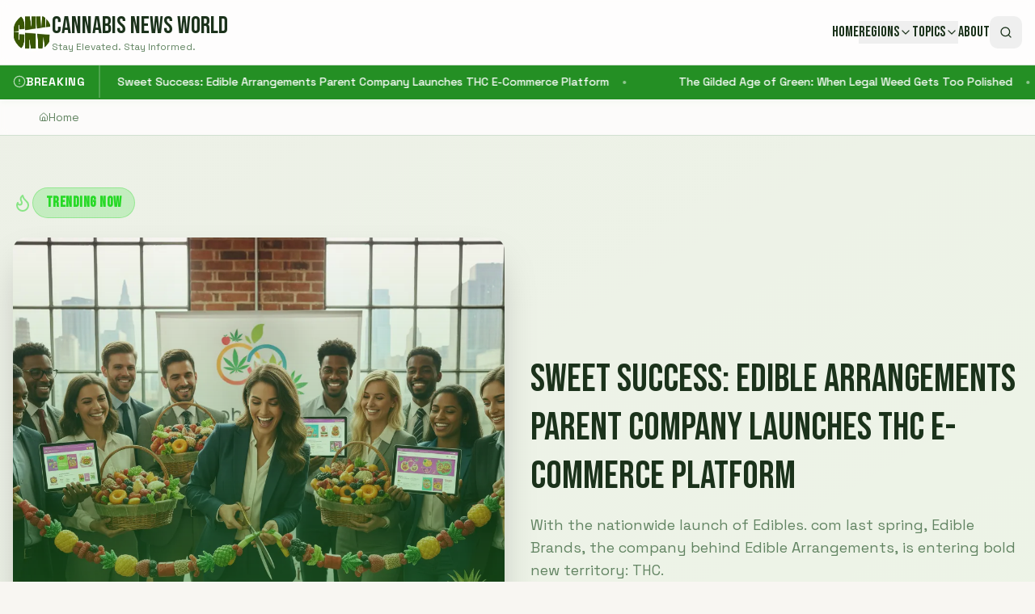

--- FILE ---
content_type: text/html; charset=utf-8
request_url: https://cannabisnewsworld.com/2022/12/03/nevada-officials-award-final-20-licenses-for-cannabis-lounges/
body_size: 1278
content:
<!doctype html>
<html lang="en">
  <head>
    <!-- Google Tag Manager -->
    <script>(function(w,d,s,l,i){w[l]=w[l]||[];w[l].push({'gtm.start':
    new Date().getTime(),event:'gtm.js'});var f=d.getElementsByTagName(s)[0],
    j=d.createElement(s),dl=l!='dataLayer'?'&l='+l:'';j.async=true;j.src=
    'https://www.googletagmanager.com/gtm.js?id='+i+dl;f.parentNode.insertBefore(j,f);
    })(window,document,'script','dataLayer','GTM-TR5CBXX');</script>
    <!-- End Google Tag Manager -->

    <meta charset="UTF-8" />
    <meta name="viewport" content="width=device-width, initial-scale=1.0" />
    <title>Cannabis News World - C.N.W.</title>
    <meta name="description" content="Stay elevated. Stay informed. Cannabis News World brings you the latest news, politics, business, and culture from the cannabis industry.">
    <meta name="author" content="Cannabis News World" />

    <link rel="preconnect" href="https://fonts.googleapis.com">
    <link rel="preconnect" href="https://fonts.gstatic.com" crossorigin>
    <link href="https://fonts.googleapis.com/css2?family=Bebas+Neue&family=Space+Grotesk:wght@400;500;600;700&family=Righteous&display=swap" rel="stylesheet">

    
    
    <meta property="og:type" content="website" />
    <meta property="og:image" content="https://www.cannabisnewsworld.com/og-image.jpg" />
    <meta property="og:url" content="https://www.cannabisnewsworld.com" />

    <meta name="twitter:card" content="summary_large_image" />
    <meta name="twitter:site" content="@CannabisNewsWorld" />
    <meta name="twitter:image" content="https://www.cannabisnewsworld.com/og-image.jpg" />
    <meta property="og:title" content="Cannabis News World - C.N.W.">
  <meta name="twitter:title" content="Cannabis News World - C.N.W.">
  <meta property="og:description" content="Stay elevated. Stay informed. Cannabis News World brings you the latest news, politics, business, and culture from the cannabis industry.">
  <meta name="twitter:description" content="Stay elevated. Stay informed. Cannabis News World brings you the latest news, politics, business, and culture from the cannabis industry.">
  <link rel="icon" type="image/x-icon" href="https://storage.googleapis.com/gpt-engineer-file-uploads/92WV1Rm6DrWvFHLxTNTrhbNIIVL2/uploads/1762271485786-cnwsq150x150-1.jpg">
  <script type="module" crossorigin src="/assets/index-nHLN4wjT.js"></script>
  <link rel="stylesheet" crossorigin href="/assets/index-BHtdTSvA.css">
<script defer src="https://cannabisnewsworld.com/~flock.js" data-proxy-url="https://cannabisnewsworld.com/~api/analytics"></script></head>

  <body>
    <!-- Google Tag Manager (noscript) -->
    <noscript><iframe src="https://www.googletagmanager.com/ns.html?id=GTM-TR5CBXX"
    height="0" width="0" style="display:none;visibility:hidden"></iframe></noscript>
    <!-- End Google Tag Manager (noscript) -->
    
    <div id="root"></div>
  </body>
</html>


--- FILE ---
content_type: text/html; charset=utf-8
request_url: https://www.google.com/recaptcha/api2/aframe
body_size: 267
content:
<!DOCTYPE HTML><html><head><meta http-equiv="content-type" content="text/html; charset=UTF-8"></head><body><script nonce="ar6kqpVGTclAZEkn2aB2Iw">/** Anti-fraud and anti-abuse applications only. See google.com/recaptcha */ try{var clients={'sodar':'https://pagead2.googlesyndication.com/pagead/sodar?'};window.addEventListener("message",function(a){try{if(a.source===window.parent){var b=JSON.parse(a.data);var c=clients[b['id']];if(c){var d=document.createElement('img');d.src=c+b['params']+'&rc='+(localStorage.getItem("rc::a")?sessionStorage.getItem("rc::b"):"");window.document.body.appendChild(d);sessionStorage.setItem("rc::e",parseInt(sessionStorage.getItem("rc::e")||0)+1);localStorage.setItem("rc::h",'1769366587815');}}}catch(b){}});window.parent.postMessage("_grecaptcha_ready", "*");}catch(b){}</script></body></html>

--- FILE ---
content_type: text/css; charset=utf-8
request_url: https://cannabisnewsworld.com/assets/index-BHtdTSvA.css
body_size: 14484
content:
*,:before,:after{--tw-border-spacing-x: 0;--tw-border-spacing-y: 0;--tw-translate-x: 0;--tw-translate-y: 0;--tw-rotate: 0;--tw-skew-x: 0;--tw-skew-y: 0;--tw-scale-x: 1;--tw-scale-y: 1;--tw-pan-x: ;--tw-pan-y: ;--tw-pinch-zoom: ;--tw-scroll-snap-strictness: proximity;--tw-gradient-from-position: ;--tw-gradient-via-position: ;--tw-gradient-to-position: ;--tw-ordinal: ;--tw-slashed-zero: ;--tw-numeric-figure: ;--tw-numeric-spacing: ;--tw-numeric-fraction: ;--tw-ring-inset: ;--tw-ring-offset-width: 0px;--tw-ring-offset-color: #fff;--tw-ring-color: rgb(59 130 246 / .5);--tw-ring-offset-shadow: 0 0 #0000;--tw-ring-shadow: 0 0 #0000;--tw-shadow: 0 0 #0000;--tw-shadow-colored: 0 0 #0000;--tw-blur: ;--tw-brightness: ;--tw-contrast: ;--tw-grayscale: ;--tw-hue-rotate: ;--tw-invert: ;--tw-saturate: ;--tw-sepia: ;--tw-drop-shadow: ;--tw-backdrop-blur: ;--tw-backdrop-brightness: ;--tw-backdrop-contrast: ;--tw-backdrop-grayscale: ;--tw-backdrop-hue-rotate: ;--tw-backdrop-invert: ;--tw-backdrop-opacity: ;--tw-backdrop-saturate: ;--tw-backdrop-sepia: ;--tw-contain-size: ;--tw-contain-layout: ;--tw-contain-paint: ;--tw-contain-style: }::backdrop{--tw-border-spacing-x: 0;--tw-border-spacing-y: 0;--tw-translate-x: 0;--tw-translate-y: 0;--tw-rotate: 0;--tw-skew-x: 0;--tw-skew-y: 0;--tw-scale-x: 1;--tw-scale-y: 1;--tw-pan-x: ;--tw-pan-y: ;--tw-pinch-zoom: ;--tw-scroll-snap-strictness: proximity;--tw-gradient-from-position: ;--tw-gradient-via-position: ;--tw-gradient-to-position: ;--tw-ordinal: ;--tw-slashed-zero: ;--tw-numeric-figure: ;--tw-numeric-spacing: ;--tw-numeric-fraction: ;--tw-ring-inset: ;--tw-ring-offset-width: 0px;--tw-ring-offset-color: #fff;--tw-ring-color: rgb(59 130 246 / .5);--tw-ring-offset-shadow: 0 0 #0000;--tw-ring-shadow: 0 0 #0000;--tw-shadow: 0 0 #0000;--tw-shadow-colored: 0 0 #0000;--tw-blur: ;--tw-brightness: ;--tw-contrast: ;--tw-grayscale: ;--tw-hue-rotate: ;--tw-invert: ;--tw-saturate: ;--tw-sepia: ;--tw-drop-shadow: ;--tw-backdrop-blur: ;--tw-backdrop-brightness: ;--tw-backdrop-contrast: ;--tw-backdrop-grayscale: ;--tw-backdrop-hue-rotate: ;--tw-backdrop-invert: ;--tw-backdrop-opacity: ;--tw-backdrop-saturate: ;--tw-backdrop-sepia: ;--tw-contain-size: ;--tw-contain-layout: ;--tw-contain-paint: ;--tw-contain-style: }*,:before,:after{box-sizing:border-box;border-width:0;border-style:solid;border-color:#e5e7eb}:before,:after{--tw-content: ""}html,:host{line-height:1.5;-webkit-text-size-adjust:100%;-moz-tab-size:4;-o-tab-size:4;tab-size:4;font-family:ui-sans-serif,system-ui,sans-serif,"Apple Color Emoji","Segoe UI Emoji",Segoe UI Symbol,"Noto Color Emoji";font-feature-settings:normal;font-variation-settings:normal;-webkit-tap-highlight-color:transparent}body{margin:0;line-height:inherit}hr{height:0;color:inherit;border-top-width:1px}abbr:where([title]){-webkit-text-decoration:underline dotted;text-decoration:underline dotted}h1,h2,h3,h4,h5,h6{font-size:inherit;font-weight:inherit}a{color:inherit;text-decoration:inherit}b,strong{font-weight:bolder}code,kbd,samp,pre{font-family:ui-monospace,SFMono-Regular,Menlo,Monaco,Consolas,Liberation Mono,Courier New,monospace;font-feature-settings:normal;font-variation-settings:normal;font-size:1em}small{font-size:80%}sub,sup{font-size:75%;line-height:0;position:relative;vertical-align:baseline}sub{bottom:-.25em}sup{top:-.5em}table{text-indent:0;border-color:inherit;border-collapse:collapse}button,input,optgroup,select,textarea{font-family:inherit;font-feature-settings:inherit;font-variation-settings:inherit;font-size:100%;font-weight:inherit;line-height:inherit;letter-spacing:inherit;color:inherit;margin:0;padding:0}button,select{text-transform:none}button,input:where([type=button]),input:where([type=reset]),input:where([type=submit]){-webkit-appearance:button;background-color:transparent;background-image:none}:-moz-focusring{outline:auto}:-moz-ui-invalid{box-shadow:none}progress{vertical-align:baseline}::-webkit-inner-spin-button,::-webkit-outer-spin-button{height:auto}[type=search]{-webkit-appearance:textfield;outline-offset:-2px}::-webkit-search-decoration{-webkit-appearance:none}::-webkit-file-upload-button{-webkit-appearance:button;font:inherit}summary{display:list-item}blockquote,dl,dd,h1,h2,h3,h4,h5,h6,hr,figure,p,pre{margin:0}fieldset{margin:0;padding:0}legend{padding:0}ol,ul,menu{list-style:none;margin:0;padding:0}dialog{padding:0}textarea{resize:vertical}input::-moz-placeholder,textarea::-moz-placeholder{opacity:1;color:#9ca3af}input::placeholder,textarea::placeholder{opacity:1;color:#9ca3af}button,[role=button]{cursor:pointer}:disabled{cursor:default}img,svg,video,canvas,audio,iframe,embed,object{display:block;vertical-align:middle}img,video{max-width:100%;height:auto}[hidden]:where(:not([hidden=until-found])){display:none}:root{--background: 45 30% 96%;--foreground: 120 30% 15%;--card: 0 0% 100%;--card-foreground: 120 30% 15%;--popover: 0 0% 100%;--popover-foreground: 120 30% 15%;--primary: 120 60% 35%;--primary-foreground: 0 0% 100%;--secondary: 120 40% 92%;--secondary-foreground: 120 60% 25%;--muted: 120 20% 90%;--muted-foreground: 120 15% 45%;--accent: 120 70% 50%;--accent-foreground: 120 60% 10%;--destructive: 0 84.2% 60.2%;--destructive-foreground: 0 0% 100%;--border: 120 20% 85%;--input: 120 20% 85%;--ring: 120 60% 35%;--radius: .75rem;--highlight: 45 90% 60%;--sidebar-background: 0 0% 100%;--sidebar-foreground: 120 30% 20%;--sidebar-primary: 120 60% 35%;--sidebar-primary-foreground: 0 0% 100%;--sidebar-accent: 0 0% 96%;--sidebar-accent-foreground: 120 60% 25%;--sidebar-border: 0 0% 90%;--sidebar-ring: 120 70% 50%}.dark{--background: 120 40% 8%;--foreground: 120 20% 95%;--card: 120 35% 12%;--card-foreground: 120 20% 95%;--popover: 120 35% 12%;--popover-foreground: 120 20% 95%;--primary: 120 70% 50%;--primary-foreground: 120 60% 10%;--secondary: 120 30% 18%;--secondary-foreground: 120 20% 95%;--muted: 120 30% 20%;--muted-foreground: 120 20% 65%;--accent: 120 80% 45%;--accent-foreground: 120 20% 95%;--destructive: 0 62.8% 30.6%;--destructive-foreground: 120 20% 95%;--border: 120 30% 20%;--input: 120 30% 20%;--ring: 120 70% 50%;--highlight: 45 90% 60%;--sidebar-background: 120 40% 10%;--sidebar-foreground: 120 20% 90%;--sidebar-primary: 120 70% 50%;--sidebar-primary-foreground: 120 60% 10%;--sidebar-accent: 120 30% 18%;--sidebar-accent-foreground: 120 20% 90%;--sidebar-border: 120 30% 18%;--sidebar-ring: 120 70% 50%}*{border-color:hsl(var(--border))}body{background-color:hsl(var(--background));color:hsl(var(--foreground))}html,body,#root{height:100%;width:100%}.container{width:100%;margin-right:auto;margin-left:auto;padding-right:2rem;padding-left:2rem}@media (min-width: 1400px){.container{max-width:1400px}}.toaster [data-sonner-toast]{transition:transform .3s ease-out,opacity .3s ease-out}.toaster [data-sonner-toast][data-state=open]{animation:toast-slide-in-bottom .3s ease-out}.toaster [data-sonner-toast][data-state=closed]{animation:toast-slide-out-right .3s ease-in}.scrollbar-hide{-ms-overflow-style:none;scrollbar-width:none}.scrollbar-hide::-webkit-scrollbar{display:none}.sr-only{position:absolute;width:1px;height:1px;padding:0;margin:-1px;overflow:hidden;clip:rect(0,0,0,0);white-space:nowrap;border-width:0}.pointer-events-none{pointer-events:none}.pointer-events-auto{pointer-events:auto}.visible{visibility:visible}.invisible{visibility:hidden}.fixed{position:fixed}.absolute{position:absolute}.relative{position:relative}.sticky{position:sticky}.inset-0{top:0;right:0;bottom:0;left:0}.inset-x-0{left:0;right:0}.inset-y-0{top:0;bottom:0}.-bottom-12{bottom:-3rem}.-left-12{left:-3rem}.-left-2{left:-.5rem}.-right-1{right:-.25rem}.-right-12{right:-3rem}.-right-2{right:-.5rem}.-top-1{top:-.25rem}.-top-12{top:-3rem}.-top-2{top:-.5rem}.bottom-0{bottom:0}.left-0{left:0}.left-1{left:.25rem}.left-1\/2{left:50%}.left-2{left:.5rem}.left-3{left:.75rem}.left-\[50\%\]{left:50%}.right-0{right:0}.right-1{right:.25rem}.right-2{right:.5rem}.right-3{right:.75rem}.right-4{right:1rem}.top-0{top:0}.top-1{top:.25rem}.top-1\.5{top:.375rem}.top-1\/2{top:50%}.top-2{top:.5rem}.top-2\.5{top:.625rem}.top-20{top:5rem}.top-3{top:.75rem}.top-3\.5{top:.875rem}.top-4{top:1rem}.top-\[1px\]{top:1px}.top-\[50\%\]{top:50%}.top-\[60\%\]{top:60%}.top-full{top:100%}.z-10{z-index:10}.z-20{z-index:20}.z-40{z-index:40}.z-50{z-index:50}.z-\[100\]{z-index:100}.z-\[1\]{z-index:1}.col-span-3{grid-column:span 3 / span 3}.col-span-4{grid-column:span 4 / span 4}.-mx-1{margin-left:-.25rem;margin-right:-.25rem}.mx-2{margin-left:.5rem;margin-right:.5rem}.mx-3\.5{margin-left:.875rem;margin-right:.875rem}.mx-4{margin-left:1rem;margin-right:1rem}.mx-auto{margin-left:auto;margin-right:auto}.my-0\.5{margin-top:.125rem;margin-bottom:.125rem}.my-1{margin-top:.25rem;margin-bottom:.25rem}.my-12{margin-top:3rem;margin-bottom:3rem}.my-4{margin-top:1rem;margin-bottom:1rem}.my-6{margin-top:1.5rem;margin-bottom:1.5rem}.my-8{margin-top:2rem;margin-bottom:2rem}.-ml-4{margin-left:-1rem}.-mt-4{margin-top:-1rem}.mb-1{margin-bottom:.25rem}.mb-10{margin-bottom:2.5rem}.mb-12{margin-bottom:3rem}.mb-2{margin-bottom:.5rem}.mb-3{margin-bottom:.75rem}.mb-4{margin-bottom:1rem}.mb-6{margin-bottom:1.5rem}.mb-8{margin-bottom:2rem}.ml-1{margin-left:.25rem}.ml-2{margin-left:.5rem}.ml-4{margin-left:1rem}.ml-6{margin-left:1.5rem}.ml-auto{margin-left:auto}.mr-1{margin-right:.25rem}.mr-2{margin-right:.5rem}.mt-1{margin-top:.25rem}.mt-1\.5{margin-top:.375rem}.mt-12{margin-top:3rem}.mt-16{margin-top:4rem}.mt-2{margin-top:.5rem}.mt-24{margin-top:6rem}.mt-3{margin-top:.75rem}.mt-4{margin-top:1rem}.mt-5{margin-top:1.25rem}.mt-6{margin-top:1.5rem}.mt-8{margin-top:2rem}.mt-auto{margin-top:auto}.line-clamp-1{overflow:hidden;display:-webkit-box;-webkit-box-orient:vertical;-webkit-line-clamp:1}.line-clamp-2{overflow:hidden;display:-webkit-box;-webkit-box-orient:vertical;-webkit-line-clamp:2}.line-clamp-3{overflow:hidden;display:-webkit-box;-webkit-box-orient:vertical;-webkit-line-clamp:3}.line-clamp-4{overflow:hidden;display:-webkit-box;-webkit-box-orient:vertical;-webkit-line-clamp:4}.block{display:block}.inline-block{display:inline-block}.inline{display:inline}.flex{display:flex}.inline-flex{display:inline-flex}.table{display:table}.grid{display:grid}.hidden{display:none}.aspect-\[16\/10\]{aspect-ratio:16/10}.aspect-\[21\/9\]{aspect-ratio:21/9}.aspect-square{aspect-ratio:1 / 1}.aspect-video{aspect-ratio:16 / 9}.size-4{width:1rem;height:1rem}.h-1{height:.25rem}.h-1\.5{height:.375rem}.h-10{height:2.5rem}.h-11{height:2.75rem}.h-12{height:3rem}.h-14{height:3.5rem}.h-16{height:4rem}.h-2{height:.5rem}.h-2\.5{height:.625rem}.h-20{height:5rem}.h-24{height:6rem}.h-3{height:.75rem}.h-3\.5{height:.875rem}.h-32{height:8rem}.h-4{height:1rem}.h-48{height:12rem}.h-5{height:1.25rem}.h-6{height:1.5rem}.h-64{height:16rem}.h-7{height:1.75rem}.h-8{height:2rem}.h-9{height:2.25rem}.h-96{height:24rem}.h-\[1px\]{height:1px}.h-\[200px\]{height:200px}.h-\[300px\]{height:300px}.h-\[calc\(100vh-100px\)\]{height:calc(100vh - 100px)}.h-\[var\(--radix-navigation-menu-viewport-height\)\]{height:var(--radix-navigation-menu-viewport-height)}.h-\[var\(--radix-select-trigger-height\)\]{height:var(--radix-select-trigger-height)}.h-auto{height:auto}.h-full{height:100%}.h-px{height:1px}.h-screen{height:100vh}.h-svh{height:100svh}.max-h-32{max-height:8rem}.max-h-64{max-height:16rem}.max-h-96{max-height:24rem}.max-h-\[300px\]{max-height:300px}.max-h-\[400px\]{max-height:400px}.max-h-\[500px\]{max-height:500px}.max-h-\[calc\(100vh-6rem\)\]{max-height:calc(100vh - 6rem)}.max-h-screen{max-height:100vh}.min-h-0{min-height:0px}.min-h-\[100px\]{min-height:100px}.min-h-\[400px\]{min-height:400px}.min-h-\[80px\]{min-height:80px}.min-h-screen{min-height:100vh}.min-h-svh{min-height:100svh}.w-0{width:0px}.w-1{width:.25rem}.w-1\/3{width:33.333333%}.w-10{width:2.5rem}.w-11{width:2.75rem}.w-12{width:3rem}.w-14{width:3.5rem}.w-16{width:4rem}.w-2{width:.5rem}.w-2\.5{width:.625rem}.w-20{width:5rem}.w-24{width:6rem}.w-3{width:.75rem}.w-3\.5{width:.875rem}.w-3\/4{width:75%}.w-32{width:8rem}.w-4{width:1rem}.w-5{width:1.25rem}.w-5\/6{width:83.333333%}.w-56{width:14rem}.w-6{width:1.5rem}.w-64{width:16rem}.w-7{width:1.75rem}.w-72{width:18rem}.w-8{width:2rem}.w-80{width:20rem}.w-9{width:2.25rem}.w-96{width:24rem}.w-\[--sidebar-width\]{width:var(--sidebar-width)}.w-\[100px\]{width:100px}.w-\[130px\]{width:130px}.w-\[150px\]{width:150px}.w-\[180px\]{width:180px}.w-\[1px\]{width:1px}.w-\[300px\]{width:300px}.w-\[55\%\]{width:55%}.w-auto{width:auto}.w-full{width:100%}.w-max{width:-moz-max-content;width:max-content}.w-px{width:1px}.w-screen{width:100vw}.min-w-0{min-width:0px}.min-w-5{min-width:1.25rem}.min-w-\[12rem\]{min-width:12rem}.min-w-\[200px\]{min-width:200px}.min-w-\[8rem\]{min-width:8rem}.min-w-\[var\(--radix-select-trigger-width\)\]{min-width:var(--radix-select-trigger-width)}.max-w-2xl{max-width:42rem}.max-w-4xl{max-width:56rem}.max-w-6xl{max-width:72rem}.max-w-7xl{max-width:80rem}.max-w-\[--skeleton-width\]{max-width:var(--skeleton-width)}.max-w-\[200px\]{max-width:200px}.max-w-lg{max-width:32rem}.max-w-max{max-width:-moz-max-content;max-width:max-content}.max-w-md{max-width:28rem}.max-w-none{max-width:none}.flex-1{flex:1 1 0%}.flex-shrink-0,.shrink-0{flex-shrink:0}.grow{flex-grow:1}.grow-0{flex-grow:0}.basis-full{flex-basis:100%}.caption-bottom{caption-side:bottom}.border-collapse{border-collapse:collapse}.-translate-x-1\/2{--tw-translate-x: -50%;transform:translate(var(--tw-translate-x),var(--tw-translate-y)) rotate(var(--tw-rotate)) skew(var(--tw-skew-x)) skewY(var(--tw-skew-y)) scaleX(var(--tw-scale-x)) scaleY(var(--tw-scale-y))}.-translate-x-px{--tw-translate-x: -1px;transform:translate(var(--tw-translate-x),var(--tw-translate-y)) rotate(var(--tw-rotate)) skew(var(--tw-skew-x)) skewY(var(--tw-skew-y)) scaleX(var(--tw-scale-x)) scaleY(var(--tw-scale-y))}.-translate-y-1\/2{--tw-translate-y: -50%;transform:translate(var(--tw-translate-x),var(--tw-translate-y)) rotate(var(--tw-rotate)) skew(var(--tw-skew-x)) skewY(var(--tw-skew-y)) scaleX(var(--tw-scale-x)) scaleY(var(--tw-scale-y))}.translate-x-\[-50\%\]{--tw-translate-x: -50%;transform:translate(var(--tw-translate-x),var(--tw-translate-y)) rotate(var(--tw-rotate)) skew(var(--tw-skew-x)) skewY(var(--tw-skew-y)) scaleX(var(--tw-scale-x)) scaleY(var(--tw-scale-y))}.translate-x-px{--tw-translate-x: 1px;transform:translate(var(--tw-translate-x),var(--tw-translate-y)) rotate(var(--tw-rotate)) skew(var(--tw-skew-x)) skewY(var(--tw-skew-y)) scaleX(var(--tw-scale-x)) scaleY(var(--tw-scale-y))}.translate-y-\[-50\%\]{--tw-translate-y: -50%;transform:translate(var(--tw-translate-x),var(--tw-translate-y)) rotate(var(--tw-rotate)) skew(var(--tw-skew-x)) skewY(var(--tw-skew-y)) scaleX(var(--tw-scale-x)) scaleY(var(--tw-scale-y))}.rotate-45{--tw-rotate: 45deg;transform:translate(var(--tw-translate-x),var(--tw-translate-y)) rotate(var(--tw-rotate)) skew(var(--tw-skew-x)) skewY(var(--tw-skew-y)) scaleX(var(--tw-scale-x)) scaleY(var(--tw-scale-y))}.rotate-90{--tw-rotate: 90deg;transform:translate(var(--tw-translate-x),var(--tw-translate-y)) rotate(var(--tw-rotate)) skew(var(--tw-skew-x)) skewY(var(--tw-skew-y)) scaleX(var(--tw-scale-x)) scaleY(var(--tw-scale-y))}.transform{transform:translate(var(--tw-translate-x),var(--tw-translate-y)) rotate(var(--tw-rotate)) skew(var(--tw-skew-x)) skewY(var(--tw-skew-y)) scaleX(var(--tw-scale-x)) scaleY(var(--tw-scale-y))}@keyframes breadcrumb-appear{0%{opacity:0;transform:translate(-10px)}to{opacity:1;transform:translate(0)}}.animate-breadcrumb-appear{animation:breadcrumb-appear .3s ease-out}@keyframes command-enter{0%{opacity:0;transform:scale(.96)}to{opacity:1;transform:scale(1)}}.animate-command-enter{animation:command-enter .15s ease-out}@keyframes pulse{50%{opacity:.5}}.animate-pulse{animation:pulse 2s cubic-bezier(.4,0,.6,1) infinite}@keyframes slide-down-fade{0%{opacity:0;transform:translateY(-10px)}to{opacity:1;transform:translateY(0)}}.animate-slide-down-fade{animation:slide-down-fade .2s ease-out}@keyframes spin{to{transform:rotate(360deg)}}.animate-spin{animation:spin 1s linear infinite}@keyframes toast-slide-in-bottom{0%{opacity:0;transform:translateY(100%)}to{opacity:1;transform:translateY(0)}}.animate-toast-slide-in-bottom{animation:toast-slide-in-bottom .3s ease-out}.cursor-default{cursor:default}.cursor-grab{cursor:grab}.cursor-pointer{cursor:pointer}.touch-none{touch-action:none}.select-none{-webkit-user-select:none;-moz-user-select:none;user-select:none}.select-all{-webkit-user-select:all;-moz-user-select:all;user-select:all}.list-inside{list-style-position:inside}.list-decimal{list-style-type:decimal}.list-disc{list-style-type:disc}.list-none{list-style-type:none}.grid-cols-1{grid-template-columns:repeat(1,minmax(0,1fr))}.grid-cols-2{grid-template-columns:repeat(2,minmax(0,1fr))}.grid-cols-3{grid-template-columns:repeat(3,minmax(0,1fr))}.grid-cols-4{grid-template-columns:repeat(4,minmax(0,1fr))}.grid-cols-5{grid-template-columns:repeat(5,minmax(0,1fr))}.grid-cols-7{grid-template-columns:repeat(7,minmax(0,1fr))}.flex-row{flex-direction:row}.flex-col{flex-direction:column}.flex-col-reverse{flex-direction:column-reverse}.flex-wrap{flex-wrap:wrap}.items-start{align-items:flex-start}.items-end{align-items:flex-end}.items-center{align-items:center}.items-baseline{align-items:baseline}.items-stretch{align-items:stretch}.justify-end{justify-content:flex-end}.justify-center{justify-content:center}.justify-between{justify-content:space-between}.gap-0{gap:0px}.gap-1{gap:.25rem}.gap-1\.5{gap:.375rem}.gap-2{gap:.5rem}.gap-3{gap:.75rem}.gap-4{gap:1rem}.gap-6{gap:1.5rem}.gap-8{gap:2rem}.space-x-1>:not([hidden])~:not([hidden]){--tw-space-x-reverse: 0;margin-right:calc(.25rem * var(--tw-space-x-reverse));margin-left:calc(.25rem * calc(1 - var(--tw-space-x-reverse)))}.space-x-2>:not([hidden])~:not([hidden]){--tw-space-x-reverse: 0;margin-right:calc(.5rem * var(--tw-space-x-reverse));margin-left:calc(.5rem * calc(1 - var(--tw-space-x-reverse)))}.space-x-4>:not([hidden])~:not([hidden]){--tw-space-x-reverse: 0;margin-right:calc(1rem * var(--tw-space-x-reverse));margin-left:calc(1rem * calc(1 - var(--tw-space-x-reverse)))}.space-y-0>:not([hidden])~:not([hidden]){--tw-space-y-reverse: 0;margin-top:calc(0px * calc(1 - var(--tw-space-y-reverse)));margin-bottom:calc(0px * var(--tw-space-y-reverse))}.space-y-0\.5>:not([hidden])~:not([hidden]){--tw-space-y-reverse: 0;margin-top:calc(.125rem * calc(1 - var(--tw-space-y-reverse)));margin-bottom:calc(.125rem * var(--tw-space-y-reverse))}.space-y-1>:not([hidden])~:not([hidden]){--tw-space-y-reverse: 0;margin-top:calc(.25rem * calc(1 - var(--tw-space-y-reverse)));margin-bottom:calc(.25rem * var(--tw-space-y-reverse))}.space-y-1\.5>:not([hidden])~:not([hidden]){--tw-space-y-reverse: 0;margin-top:calc(.375rem * calc(1 - var(--tw-space-y-reverse)));margin-bottom:calc(.375rem * var(--tw-space-y-reverse))}.space-y-2>:not([hidden])~:not([hidden]){--tw-space-y-reverse: 0;margin-top:calc(.5rem * calc(1 - var(--tw-space-y-reverse)));margin-bottom:calc(.5rem * var(--tw-space-y-reverse))}.space-y-3>:not([hidden])~:not([hidden]){--tw-space-y-reverse: 0;margin-top:calc(.75rem * calc(1 - var(--tw-space-y-reverse)));margin-bottom:calc(.75rem * var(--tw-space-y-reverse))}.space-y-4>:not([hidden])~:not([hidden]){--tw-space-y-reverse: 0;margin-top:calc(1rem * calc(1 - var(--tw-space-y-reverse)));margin-bottom:calc(1rem * var(--tw-space-y-reverse))}.space-y-6>:not([hidden])~:not([hidden]){--tw-space-y-reverse: 0;margin-top:calc(1.5rem * calc(1 - var(--tw-space-y-reverse)));margin-bottom:calc(1.5rem * var(--tw-space-y-reverse))}.space-y-8>:not([hidden])~:not([hidden]){--tw-space-y-reverse: 0;margin-top:calc(2rem * calc(1 - var(--tw-space-y-reverse)));margin-bottom:calc(2rem * var(--tw-space-y-reverse))}.self-start{align-self:flex-start}.overflow-auto{overflow:auto}.overflow-hidden{overflow:hidden}.overflow-y-auto{overflow-y:auto}.overflow-x-hidden{overflow-x:hidden}.truncate{overflow:hidden;text-overflow:ellipsis;white-space:nowrap}.whitespace-nowrap{white-space:nowrap}.break-words{overflow-wrap:break-word}.rounded{border-radius:.25rem}.rounded-2xl{border-radius:1rem}.rounded-\[2px\]{border-radius:2px}.rounded-\[inherit\]{border-radius:inherit}.rounded-full{border-radius:9999px}.rounded-lg{border-radius:var(--radius)}.rounded-md{border-radius:calc(var(--radius) - 2px)}.rounded-sm{border-radius:calc(var(--radius) - 4px)}.rounded-xl{border-radius:.75rem}.rounded-b-lg{border-bottom-right-radius:var(--radius);border-bottom-left-radius:var(--radius)}.rounded-t-\[10px\]{border-top-left-radius:10px;border-top-right-radius:10px}.rounded-t-lg{border-top-left-radius:var(--radius);border-top-right-radius:var(--radius)}.rounded-tl-sm{border-top-left-radius:calc(var(--radius) - 4px)}.border{border-width:1px}.border-0{border-width:0px}.border-2{border-width:2px}.border-\[1\.5px\]{border-width:1.5px}.border-y{border-top-width:1px;border-bottom-width:1px}.border-b{border-bottom-width:1px}.border-b-2{border-bottom-width:2px}.border-l{border-left-width:1px}.border-l-2{border-left-width:2px}.border-l-4{border-left-width:4px}.border-r{border-right-width:1px}.border-r-2{border-right-width:2px}.border-t{border-top-width:1px}.border-t-2{border-top-width:2px}.border-dashed{border-style:dashed}.border-none{border-style:none}.border-\[--color-border\]{border-color:var(--color-border)}.border-accent{border-color:hsl(var(--accent))}.border-accent\/30{border-color:hsl(var(--accent) / .3)}.border-amber-200{--tw-border-opacity: 1;border-color:rgb(253 230 138 / var(--tw-border-opacity, 1))}.border-amber-300{--tw-border-opacity: 1;border-color:rgb(252 211 77 / var(--tw-border-opacity, 1))}.border-blue-200{--tw-border-opacity: 1;border-color:rgb(191 219 254 / var(--tw-border-opacity, 1))}.border-blue-300{--tw-border-opacity: 1;border-color:rgb(147 197 253 / var(--tw-border-opacity, 1))}.border-border{border-color:hsl(var(--border))}.border-border\/50{border-color:hsl(var(--border) / .5)}.border-current{border-color:currentColor}.border-destructive{border-color:hsl(var(--destructive))}.border-destructive\/50{border-color:hsl(var(--destructive) / .5)}.border-gray-200{--tw-border-opacity: 1;border-color:rgb(229 231 235 / var(--tw-border-opacity, 1))}.border-gray-400{--tw-border-opacity: 1;border-color:rgb(156 163 175 / var(--tw-border-opacity, 1))}.border-green-200{--tw-border-opacity: 1;border-color:rgb(187 247 208 / var(--tw-border-opacity, 1))}.border-green-500{--tw-border-opacity: 1;border-color:rgb(34 197 94 / var(--tw-border-opacity, 1))}.border-input{border-color:hsl(var(--input))}.border-primary{border-color:hsl(var(--primary))}.border-primary-foreground\/20{border-color:hsl(var(--primary-foreground) / .2)}.border-primary\/10{border-color:hsl(var(--primary) / .1)}.border-primary\/20{border-color:hsl(var(--primary) / .2)}.border-primary\/80{border-color:hsl(var(--primary) / .8)}.border-purple-200{--tw-border-opacity: 1;border-color:rgb(233 213 255 / var(--tw-border-opacity, 1))}.border-secondary{border-color:hsl(var(--secondary))}.border-sidebar-border{border-color:hsl(var(--sidebar-border))}.border-transparent{border-color:transparent}.border-l-transparent{border-left-color:transparent}.border-t-transparent{border-top-color:transparent}.bg-\[--color-bg\]{background-color:var(--color-bg)}.bg-accent{background-color:hsl(var(--accent))}.bg-accent\/10{background-color:hsl(var(--accent) / .1)}.bg-accent\/20{background-color:hsl(var(--accent) / .2)}.bg-accent\/5{background-color:hsl(var(--accent) / .05)}.bg-accent\/90{background-color:hsl(var(--accent) / .9)}.bg-amber-50{--tw-bg-opacity: 1;background-color:rgb(255 251 235 / var(--tw-bg-opacity, 1))}.bg-background{background-color:hsl(var(--background))}.bg-background\/50{background-color:hsl(var(--background) / .5)}.bg-black\/50{background-color:#00000080}.bg-black\/80{background-color:#000c}.bg-blue-100{--tw-bg-opacity: 1;background-color:rgb(219 234 254 / var(--tw-bg-opacity, 1))}.bg-blue-50{--tw-bg-opacity: 1;background-color:rgb(239 246 255 / var(--tw-bg-opacity, 1))}.bg-blue-500{--tw-bg-opacity: 1;background-color:rgb(59 130 246 / var(--tw-bg-opacity, 1))}.bg-blue-600{--tw-bg-opacity: 1;background-color:rgb(37 99 235 / var(--tw-bg-opacity, 1))}.bg-border{background-color:hsl(var(--border))}.bg-card{background-color:hsl(var(--card))}.bg-card\/50{background-color:hsl(var(--card) / .5)}.bg-card\/60{background-color:hsl(var(--card) / .6)}.bg-card\/80{background-color:hsl(var(--card) / .8)}.bg-card\/95{background-color:hsl(var(--card) / .95)}.bg-destructive{background-color:hsl(var(--destructive))}.bg-emerald-100{--tw-bg-opacity: 1;background-color:rgb(209 250 229 / var(--tw-bg-opacity, 1))}.bg-emerald-500{--tw-bg-opacity: 1;background-color:rgb(16 185 129 / var(--tw-bg-opacity, 1))}.bg-foreground{background-color:hsl(var(--foreground))}.bg-gray-100{--tw-bg-opacity: 1;background-color:rgb(243 244 246 / var(--tw-bg-opacity, 1))}.bg-green-100{--tw-bg-opacity: 1;background-color:rgb(220 252 231 / var(--tw-bg-opacity, 1))}.bg-green-50{--tw-bg-opacity: 1;background-color:rgb(240 253 244 / var(--tw-bg-opacity, 1))}.bg-green-500{--tw-bg-opacity: 1;background-color:rgb(34 197 94 / var(--tw-bg-opacity, 1))}.bg-green-500\/10{background-color:#22c55e1a}.bg-muted{background-color:hsl(var(--muted))}.bg-muted\/30{background-color:hsl(var(--muted) / .3)}.bg-muted\/50{background-color:hsl(var(--muted) / .5)}.bg-orange-100{--tw-bg-opacity: 1;background-color:rgb(255 237 213 / var(--tw-bg-opacity, 1))}.bg-orange-500{--tw-bg-opacity: 1;background-color:rgb(249 115 22 / var(--tw-bg-opacity, 1))}.bg-pink-100{--tw-bg-opacity: 1;background-color:rgb(252 231 243 / var(--tw-bg-opacity, 1))}.bg-popover{background-color:hsl(var(--popover))}.bg-primary{background-color:hsl(var(--primary))}.bg-primary-foreground{background-color:hsl(var(--primary-foreground))}.bg-primary-foreground\/20{background-color:hsl(var(--primary-foreground) / .2)}.bg-primary\/10{background-color:hsl(var(--primary) / .1)}.bg-primary\/5{background-color:hsl(var(--primary) / .05)}.bg-primary\/90{background-color:hsl(var(--primary) / .9)}.bg-purple-100{--tw-bg-opacity: 1;background-color:rgb(243 232 255 / var(--tw-bg-opacity, 1))}.bg-purple-50{--tw-bg-opacity: 1;background-color:rgb(250 245 255 / var(--tw-bg-opacity, 1))}.bg-purple-500{--tw-bg-opacity: 1;background-color:rgb(168 85 247 / var(--tw-bg-opacity, 1))}.bg-red-100{--tw-bg-opacity: 1;background-color:rgb(254 226 226 / var(--tw-bg-opacity, 1))}.bg-red-600{--tw-bg-opacity: 1;background-color:rgb(220 38 38 / var(--tw-bg-opacity, 1))}.bg-secondary{background-color:hsl(var(--secondary))}.bg-sidebar{background-color:hsl(var(--sidebar-background))}.bg-sidebar-accent{background-color:hsl(var(--sidebar-accent))}.bg-sidebar-border{background-color:hsl(var(--sidebar-border))}.bg-sidebar-primary{background-color:hsl(var(--sidebar-primary))}.bg-transparent{background-color:transparent}.bg-white{--tw-bg-opacity: 1;background-color:rgb(255 255 255 / var(--tw-bg-opacity, 1))}.bg-yellow-100{--tw-bg-opacity: 1;background-color:rgb(254 249 195 / var(--tw-bg-opacity, 1))}.bg-yellow-500{--tw-bg-opacity: 1;background-color:rgb(234 179 8 / var(--tw-bg-opacity, 1))}.bg-gradient-to-b{background-image:linear-gradient(to bottom,var(--tw-gradient-stops))}.bg-gradient-to-br{background-image:linear-gradient(to bottom right,var(--tw-gradient-stops))}.bg-gradient-to-r{background-image:linear-gradient(to right,var(--tw-gradient-stops))}.bg-gradient-to-t{background-image:linear-gradient(to top,var(--tw-gradient-stops))}.from-accent{--tw-gradient-from: hsl(var(--accent)) var(--tw-gradient-from-position);--tw-gradient-to: hsl(var(--accent) / 0) var(--tw-gradient-to-position);--tw-gradient-stops: var(--tw-gradient-from), var(--tw-gradient-to)}.from-accent\/10{--tw-gradient-from: hsl(var(--accent) / .1) var(--tw-gradient-from-position);--tw-gradient-to: hsl(var(--accent) / 0) var(--tw-gradient-to-position);--tw-gradient-stops: var(--tw-gradient-from), var(--tw-gradient-to)}.from-background\/60{--tw-gradient-from: hsl(var(--background) / .6) var(--tw-gradient-from-position);--tw-gradient-to: hsl(var(--background) / 0) var(--tw-gradient-to-position);--tw-gradient-stops: var(--tw-gradient-from), var(--tw-gradient-to)}.from-background\/80{--tw-gradient-from: hsl(var(--background) / .8) var(--tw-gradient-from-position);--tw-gradient-to: hsl(var(--background) / 0) var(--tw-gradient-to-position);--tw-gradient-stops: var(--tw-gradient-from), var(--tw-gradient-to)}.from-black\/60{--tw-gradient-from: rgb(0 0 0 / .6) var(--tw-gradient-from-position);--tw-gradient-to: rgb(0 0 0 / 0) var(--tw-gradient-to-position);--tw-gradient-stops: var(--tw-gradient-from), var(--tw-gradient-to)}.from-blue-50{--tw-gradient-from: #eff6ff var(--tw-gradient-from-position);--tw-gradient-to: rgb(239 246 255 / 0) var(--tw-gradient-to-position);--tw-gradient-stops: var(--tw-gradient-from), var(--tw-gradient-to)}.from-primary{--tw-gradient-from: hsl(var(--primary)) var(--tw-gradient-from-position);--tw-gradient-to: hsl(var(--primary) / 0) var(--tw-gradient-to-position);--tw-gradient-stops: var(--tw-gradient-from), var(--tw-gradient-to)}.from-primary\/10{--tw-gradient-from: hsl(var(--primary) / .1) var(--tw-gradient-from-position);--tw-gradient-to: hsl(var(--primary) / 0) var(--tw-gradient-to-position);--tw-gradient-stops: var(--tw-gradient-from), var(--tw-gradient-to)}.from-primary\/40{--tw-gradient-from: hsl(var(--primary) / .4) var(--tw-gradient-from-position);--tw-gradient-to: hsl(var(--primary) / 0) var(--tw-gradient-to-position);--tw-gradient-stops: var(--tw-gradient-from), var(--tw-gradient-to)}.from-primary\/5{--tw-gradient-from: hsl(var(--primary) / .05) var(--tw-gradient-from-position);--tw-gradient-to: hsl(var(--primary) / 0) var(--tw-gradient-to-position);--tw-gradient-stops: var(--tw-gradient-from), var(--tw-gradient-to)}.from-primary\/60{--tw-gradient-from: hsl(var(--primary) / .6) var(--tw-gradient-from-position);--tw-gradient-to: hsl(var(--primary) / 0) var(--tw-gradient-to-position);--tw-gradient-stops: var(--tw-gradient-from), var(--tw-gradient-to)}.via-transparent{--tw-gradient-to: rgb(0 0 0 / 0) var(--tw-gradient-to-position);--tw-gradient-stops: var(--tw-gradient-from), transparent var(--tw-gradient-via-position), var(--tw-gradient-to)}.to-accent{--tw-gradient-to: hsl(var(--accent)) var(--tw-gradient-to-position)}.to-accent\/10{--tw-gradient-to: hsl(var(--accent) / .1) var(--tw-gradient-to-position)}.to-accent\/5{--tw-gradient-to: hsl(var(--accent) / .05) var(--tw-gradient-to-position)}.to-background{--tw-gradient-to: hsl(var(--background)) var(--tw-gradient-to-position)}.to-blue-100{--tw-gradient-to: #dbeafe var(--tw-gradient-to-position)}.to-primary\/10{--tw-gradient-to: hsl(var(--primary) / .1) var(--tw-gradient-to-position)}.to-transparent{--tw-gradient-to: transparent var(--tw-gradient-to-position)}.fill-current{fill:currentColor}.stroke-muted{stroke:hsl(var(--muted))}.object-cover{-o-object-fit:cover;object-fit:cover}.p-0{padding:0}.p-1{padding:.25rem}.p-12{padding:3rem}.p-2{padding:.5rem}.p-3{padding:.75rem}.p-4{padding:1rem}.p-6{padding:1.5rem}.p-8{padding:2rem}.p-\[1px\]{padding:1px}.px-1{padding-left:.25rem;padding-right:.25rem}.px-1\.5{padding-left:.375rem;padding-right:.375rem}.px-2{padding-left:.5rem;padding-right:.5rem}.px-2\.5{padding-left:.625rem;padding-right:.625rem}.px-3{padding-left:.75rem;padding-right:.75rem}.px-4{padding-left:1rem;padding-right:1rem}.px-5{padding-left:1.25rem;padding-right:1.25rem}.px-6{padding-left:1.5rem;padding-right:1.5rem}.px-8{padding-left:2rem;padding-right:2rem}.py-0\.5{padding-top:.125rem;padding-bottom:.125rem}.py-1{padding-top:.25rem;padding-bottom:.25rem}.py-1\.5{padding-top:.375rem;padding-bottom:.375rem}.py-12{padding-top:3rem;padding-bottom:3rem}.py-16{padding-top:4rem;padding-bottom:4rem}.py-2{padding-top:.5rem;padding-bottom:.5rem}.py-2\.5{padding-top:.625rem;padding-bottom:.625rem}.py-20{padding-top:5rem;padding-bottom:5rem}.py-3{padding-top:.75rem;padding-bottom:.75rem}.py-4{padding-top:1rem;padding-bottom:1rem}.py-6{padding-top:1.5rem;padding-bottom:1.5rem}.py-8{padding-top:2rem;padding-bottom:2rem}.pb-16{padding-bottom:4rem}.pb-2{padding-bottom:.5rem}.pb-3{padding-bottom:.75rem}.pb-4{padding-bottom:1rem}.pb-8{padding-bottom:2rem}.pl-10{padding-left:2.5rem}.pl-12{padding-left:3rem}.pl-2\.5{padding-left:.625rem}.pl-4{padding-left:1rem}.pl-6{padding-left:1.5rem}.pl-8{padding-left:2rem}.pr-2{padding-right:.5rem}.pr-2\.5{padding-right:.625rem}.pr-8{padding-right:2rem}.pt-0{padding-top:0}.pt-1{padding-top:.25rem}.pt-10{padding-top:2.5rem}.pt-24{padding-top:6rem}.pt-3{padding-top:.75rem}.pt-4{padding-top:1rem}.pt-6{padding-top:1.5rem}.pt-8{padding-top:2rem}.text-left{text-align:left}.text-center{text-align:center}.text-right{text-align:right}.align-middle{vertical-align:middle}.font-bebas{font-family:Bebas Neue,sans-serif}.font-mono{font-family:ui-monospace,SFMono-Regular,Menlo,Monaco,Consolas,Liberation Mono,Courier New,monospace}.font-righteous{font-family:Righteous,cursive}.font-space{font-family:Space Grotesk,sans-serif}.text-2xl{font-size:1.5rem;line-height:2rem}.text-3xl{font-size:1.875rem;line-height:2.25rem}.text-4xl{font-size:2.25rem;line-height:2.5rem}.text-5xl{font-size:3rem;line-height:1}.text-\[0\.8rem\]{font-size:.8rem}.text-\[10px\]{font-size:10px}.text-base{font-size:1rem;line-height:1.5rem}.text-lg{font-size:1.125rem;line-height:1.75rem}.text-sm{font-size:.875rem;line-height:1.25rem}.text-xl{font-size:1.25rem;line-height:1.75rem}.text-xs{font-size:.75rem;line-height:1rem}.font-bold{font-weight:700}.font-medium{font-weight:500}.font-normal{font-weight:400}.font-semibold{font-weight:600}.uppercase{text-transform:uppercase}.lowercase{text-transform:lowercase}.capitalize{text-transform:capitalize}.italic{font-style:italic}.tabular-nums{--tw-numeric-spacing: tabular-nums;font-variant-numeric:var(--tw-ordinal) var(--tw-slashed-zero) var(--tw-numeric-figure) var(--tw-numeric-spacing) var(--tw-numeric-fraction)}.leading-none{line-height:1}.leading-relaxed{line-height:1.625}.leading-snug{line-height:1.375}.leading-tight{line-height:1.25}.tracking-tight{letter-spacing:-.025em}.tracking-wide{letter-spacing:.025em}.tracking-wider{letter-spacing:.05em}.tracking-widest{letter-spacing:.1em}.text-accent{color:hsl(var(--accent))}.text-accent-foreground{color:hsl(var(--accent-foreground))}.text-amber-600{--tw-text-opacity: 1;color:rgb(217 119 6 / var(--tw-text-opacity, 1))}.text-amber-700{--tw-text-opacity: 1;color:rgb(180 83 9 / var(--tw-text-opacity, 1))}.text-amber-800{--tw-text-opacity: 1;color:rgb(146 64 14 / var(--tw-text-opacity, 1))}.text-amber-900{--tw-text-opacity: 1;color:rgb(120 53 15 / var(--tw-text-opacity, 1))}.text-blue-500{--tw-text-opacity: 1;color:rgb(59 130 246 / var(--tw-text-opacity, 1))}.text-blue-600{--tw-text-opacity: 1;color:rgb(37 99 235 / var(--tw-text-opacity, 1))}.text-blue-700{--tw-text-opacity: 1;color:rgb(29 78 216 / var(--tw-text-opacity, 1))}.text-blue-800{--tw-text-opacity: 1;color:rgb(30 64 175 / var(--tw-text-opacity, 1))}.text-blue-900{--tw-text-opacity: 1;color:rgb(30 58 138 / var(--tw-text-opacity, 1))}.text-card-foreground{color:hsl(var(--card-foreground))}.text-current{color:currentColor}.text-destructive{color:hsl(var(--destructive))}.text-destructive-foreground{color:hsl(var(--destructive-foreground))}.text-emerald-800{--tw-text-opacity: 1;color:rgb(6 95 70 / var(--tw-text-opacity, 1))}.text-foreground{color:hsl(var(--foreground))}.text-foreground\/50{color:hsl(var(--foreground) / .5)}.text-gray-600{--tw-text-opacity: 1;color:rgb(75 85 99 / var(--tw-text-opacity, 1))}.text-gray-800{--tw-text-opacity: 1;color:rgb(31 41 55 / var(--tw-text-opacity, 1))}.text-green-500{--tw-text-opacity: 1;color:rgb(34 197 94 / var(--tw-text-opacity, 1))}.text-green-600{--tw-text-opacity: 1;color:rgb(22 163 74 / var(--tw-text-opacity, 1))}.text-green-700{--tw-text-opacity: 1;color:rgb(21 128 61 / var(--tw-text-opacity, 1))}.text-green-800{--tw-text-opacity: 1;color:rgb(22 101 52 / var(--tw-text-opacity, 1))}.text-green-900{--tw-text-opacity: 1;color:rgb(20 83 45 / var(--tw-text-opacity, 1))}.text-muted-foreground{color:hsl(var(--muted-foreground))}.text-orange-500{--tw-text-opacity: 1;color:rgb(249 115 22 / var(--tw-text-opacity, 1))}.text-orange-700{--tw-text-opacity: 1;color:rgb(194 65 12 / var(--tw-text-opacity, 1))}.text-orange-800{--tw-text-opacity: 1;color:rgb(154 52 18 / var(--tw-text-opacity, 1))}.text-pink-800{--tw-text-opacity: 1;color:rgb(157 23 77 / var(--tw-text-opacity, 1))}.text-popover-foreground{color:hsl(var(--popover-foreground))}.text-primary{color:hsl(var(--primary))}.text-primary-foreground{color:hsl(var(--primary-foreground))}.text-primary-foreground\/50{color:hsl(var(--primary-foreground) / .5)}.text-primary-foreground\/70{color:hsl(var(--primary-foreground) / .7)}.text-primary-foreground\/90{color:hsl(var(--primary-foreground) / .9)}.text-purple-500{--tw-text-opacity: 1;color:rgb(168 85 247 / var(--tw-text-opacity, 1))}.text-purple-600{--tw-text-opacity: 1;color:rgb(147 51 234 / var(--tw-text-opacity, 1))}.text-purple-700{--tw-text-opacity: 1;color:rgb(126 34 206 / var(--tw-text-opacity, 1))}.text-purple-800{--tw-text-opacity: 1;color:rgb(107 33 168 / var(--tw-text-opacity, 1))}.text-purple-900{--tw-text-opacity: 1;color:rgb(88 28 135 / var(--tw-text-opacity, 1))}.text-red-600{--tw-text-opacity: 1;color:rgb(220 38 38 / var(--tw-text-opacity, 1))}.text-red-800{--tw-text-opacity: 1;color:rgb(153 27 27 / var(--tw-text-opacity, 1))}.text-secondary-foreground{color:hsl(var(--secondary-foreground))}.text-sidebar-accent-foreground{color:hsl(var(--sidebar-accent-foreground))}.text-sidebar-foreground{color:hsl(var(--sidebar-foreground))}.text-sidebar-foreground\/40{color:hsl(var(--sidebar-foreground) / .4)}.text-sidebar-foreground\/50{color:hsl(var(--sidebar-foreground) / .5)}.text-sidebar-foreground\/60{color:hsl(var(--sidebar-foreground) / .6)}.text-sidebar-foreground\/70{color:hsl(var(--sidebar-foreground) / .7)}.text-sidebar-primary-foreground{color:hsl(var(--sidebar-primary-foreground))}.text-white{--tw-text-opacity: 1;color:rgb(255 255 255 / var(--tw-text-opacity, 1))}.text-yellow-600{--tw-text-opacity: 1;color:rgb(202 138 4 / var(--tw-text-opacity, 1))}.text-yellow-700{--tw-text-opacity: 1;color:rgb(161 98 7 / var(--tw-text-opacity, 1))}.underline-offset-4{text-underline-offset:4px}.opacity-0{opacity:0}.opacity-100{opacity:1}.opacity-50{opacity:.5}.opacity-60{opacity:.6}.opacity-70{opacity:.7}.opacity-90{opacity:.9}.shadow-2xl{--tw-shadow: 0 25px 50px -12px rgb(0 0 0 / .25);--tw-shadow-colored: 0 25px 50px -12px var(--tw-shadow-color);box-shadow:var(--tw-ring-offset-shadow, 0 0 #0000),var(--tw-ring-shadow, 0 0 #0000),var(--tw-shadow)}.shadow-\[0_0_0_1px_hsl\(var\(--sidebar-border\)\)\]{--tw-shadow: 0 0 0 1px hsl(var(--sidebar-border));--tw-shadow-colored: 0 0 0 1px var(--tw-shadow-color);box-shadow:var(--tw-ring-offset-shadow, 0 0 #0000),var(--tw-ring-shadow, 0 0 #0000),var(--tw-shadow)}.shadow-lg{--tw-shadow: 0 10px 15px -3px rgb(0 0 0 / .1), 0 4px 6px -4px rgb(0 0 0 / .1);--tw-shadow-colored: 0 10px 15px -3px var(--tw-shadow-color), 0 4px 6px -4px var(--tw-shadow-color);box-shadow:var(--tw-ring-offset-shadow, 0 0 #0000),var(--tw-ring-shadow, 0 0 #0000),var(--tw-shadow)}.shadow-md{--tw-shadow: 0 4px 6px -1px rgb(0 0 0 / .1), 0 2px 4px -2px rgb(0 0 0 / .1);--tw-shadow-colored: 0 4px 6px -1px var(--tw-shadow-color), 0 2px 4px -2px var(--tw-shadow-color);box-shadow:var(--tw-ring-offset-shadow, 0 0 #0000),var(--tw-ring-shadow, 0 0 #0000),var(--tw-shadow)}.shadow-none{--tw-shadow: 0 0 #0000;--tw-shadow-colored: 0 0 #0000;box-shadow:var(--tw-ring-offset-shadow, 0 0 #0000),var(--tw-ring-shadow, 0 0 #0000),var(--tw-shadow)}.shadow-sm{--tw-shadow: 0 1px 2px 0 rgb(0 0 0 / .05);--tw-shadow-colored: 0 1px 2px 0 var(--tw-shadow-color);box-shadow:var(--tw-ring-offset-shadow, 0 0 #0000),var(--tw-ring-shadow, 0 0 #0000),var(--tw-shadow)}.shadow-xl{--tw-shadow: 0 20px 25px -5px rgb(0 0 0 / .1), 0 8px 10px -6px rgb(0 0 0 / .1);--tw-shadow-colored: 0 20px 25px -5px var(--tw-shadow-color), 0 8px 10px -6px var(--tw-shadow-color);box-shadow:var(--tw-ring-offset-shadow, 0 0 #0000),var(--tw-ring-shadow, 0 0 #0000),var(--tw-shadow)}.outline-none{outline:2px solid transparent;outline-offset:2px}.outline{outline-style:solid}.ring-0{--tw-ring-offset-shadow: var(--tw-ring-inset) 0 0 0 var(--tw-ring-offset-width) var(--tw-ring-offset-color);--tw-ring-shadow: var(--tw-ring-inset) 0 0 0 calc(0px + var(--tw-ring-offset-width)) var(--tw-ring-color);box-shadow:var(--tw-ring-offset-shadow),var(--tw-ring-shadow),var(--tw-shadow, 0 0 #0000)}.ring-2{--tw-ring-offset-shadow: var(--tw-ring-inset) 0 0 0 var(--tw-ring-offset-width) var(--tw-ring-offset-color);--tw-ring-shadow: var(--tw-ring-inset) 0 0 0 calc(2px + var(--tw-ring-offset-width)) var(--tw-ring-color);box-shadow:var(--tw-ring-offset-shadow),var(--tw-ring-shadow),var(--tw-shadow, 0 0 #0000)}.ring-primary{--tw-ring-color: hsl(var(--primary))}.ring-ring{--tw-ring-color: hsl(var(--ring))}.ring-sidebar-ring{--tw-ring-color: hsl(var(--sidebar-ring))}.ring-offset-background{--tw-ring-offset-color: hsl(var(--background))}.blur{--tw-blur: blur(8px);filter:var(--tw-blur) var(--tw-brightness) var(--tw-contrast) var(--tw-grayscale) var(--tw-hue-rotate) var(--tw-invert) var(--tw-saturate) var(--tw-sepia) var(--tw-drop-shadow)}.filter{filter:var(--tw-blur) var(--tw-brightness) var(--tw-contrast) var(--tw-grayscale) var(--tw-hue-rotate) var(--tw-invert) var(--tw-saturate) var(--tw-sepia) var(--tw-drop-shadow)}.backdrop-blur-md{--tw-backdrop-blur: blur(12px);-webkit-backdrop-filter:var(--tw-backdrop-blur) var(--tw-backdrop-brightness) var(--tw-backdrop-contrast) var(--tw-backdrop-grayscale) var(--tw-backdrop-hue-rotate) var(--tw-backdrop-invert) var(--tw-backdrop-opacity) var(--tw-backdrop-saturate) var(--tw-backdrop-sepia);backdrop-filter:var(--tw-backdrop-blur) var(--tw-backdrop-brightness) var(--tw-backdrop-contrast) var(--tw-backdrop-grayscale) var(--tw-backdrop-hue-rotate) var(--tw-backdrop-invert) var(--tw-backdrop-opacity) var(--tw-backdrop-saturate) var(--tw-backdrop-sepia)}.backdrop-blur-sm{--tw-backdrop-blur: blur(4px);-webkit-backdrop-filter:var(--tw-backdrop-blur) var(--tw-backdrop-brightness) var(--tw-backdrop-contrast) var(--tw-backdrop-grayscale) var(--tw-backdrop-hue-rotate) var(--tw-backdrop-invert) var(--tw-backdrop-opacity) var(--tw-backdrop-saturate) var(--tw-backdrop-sepia);backdrop-filter:var(--tw-backdrop-blur) var(--tw-backdrop-brightness) var(--tw-backdrop-contrast) var(--tw-backdrop-grayscale) var(--tw-backdrop-hue-rotate) var(--tw-backdrop-invert) var(--tw-backdrop-opacity) var(--tw-backdrop-saturate) var(--tw-backdrop-sepia)}.transition{transition-property:color,background-color,border-color,text-decoration-color,fill,stroke,opacity,box-shadow,transform,filter,-webkit-backdrop-filter;transition-property:color,background-color,border-color,text-decoration-color,fill,stroke,opacity,box-shadow,transform,filter,backdrop-filter;transition-property:color,background-color,border-color,text-decoration-color,fill,stroke,opacity,box-shadow,transform,filter,backdrop-filter,-webkit-backdrop-filter;transition-timing-function:cubic-bezier(.4,0,.2,1);transition-duration:.15s}.transition-\[left\,right\,width\]{transition-property:left,right,width;transition-timing-function:cubic-bezier(.4,0,.2,1);transition-duration:.15s}.transition-\[margin\,opa\]{transition-property:margin,opa;transition-timing-function:cubic-bezier(.4,0,.2,1);transition-duration:.15s}.transition-\[width\,height\,padding\]{transition-property:width,height,padding;transition-timing-function:cubic-bezier(.4,0,.2,1);transition-duration:.15s}.transition-\[width\]{transition-property:width;transition-timing-function:cubic-bezier(.4,0,.2,1);transition-duration:.15s}.transition-all{transition-property:all;transition-timing-function:cubic-bezier(.4,0,.2,1);transition-duration:.15s}.transition-colors{transition-property:color,background-color,border-color,text-decoration-color,fill,stroke;transition-timing-function:cubic-bezier(.4,0,.2,1);transition-duration:.15s}.transition-opacity{transition-property:opacity;transition-timing-function:cubic-bezier(.4,0,.2,1);transition-duration:.15s}.transition-shadow{transition-property:box-shadow;transition-timing-function:cubic-bezier(.4,0,.2,1);transition-duration:.15s}.transition-transform{transition-property:transform;transition-timing-function:cubic-bezier(.4,0,.2,1);transition-duration:.15s}.duration-1000{transition-duration:1s}.duration-200{transition-duration:.2s}.duration-300{transition-duration:.3s}.duration-500{transition-duration:.5s}.ease-in-out{transition-timing-function:cubic-bezier(.4,0,.2,1)}.ease-linear{transition-timing-function:linear}@keyframes enter{0%{opacity:var(--tw-enter-opacity, 1);transform:translate3d(var(--tw-enter-translate-x, 0),var(--tw-enter-translate-y, 0),0) scale3d(var(--tw-enter-scale, 1),var(--tw-enter-scale, 1),var(--tw-enter-scale, 1)) rotate(var(--tw-enter-rotate, 0))}}@keyframes exit{to{opacity:var(--tw-exit-opacity, 1);transform:translate3d(var(--tw-exit-translate-x, 0),var(--tw-exit-translate-y, 0),0) scale3d(var(--tw-exit-scale, 1),var(--tw-exit-scale, 1),var(--tw-exit-scale, 1)) rotate(var(--tw-exit-rotate, 0))}}.animate-in{animation-name:enter;animation-duration:.15s;--tw-enter-opacity: initial;--tw-enter-scale: initial;--tw-enter-rotate: initial;--tw-enter-translate-x: initial;--tw-enter-translate-y: initial}.fade-in-0{--tw-enter-opacity: 0}.fade-in-80{--tw-enter-opacity: .8}.zoom-in-95{--tw-enter-scale: .95}.slide-in-from-bottom-5{--tw-enter-translate-y: 1.25rem}.slide-in-from-top{--tw-enter-translate-y: -100%}.duration-1000{animation-duration:1s}.duration-200{animation-duration:.2s}.duration-300{animation-duration:.3s}.duration-500{animation-duration:.5s}.ease-in-out{animation-timing-function:cubic-bezier(.4,0,.2,1)}.ease-linear{animation-timing-function:linear}.running{animation-play-state:running}.paused{animation-play-state:paused}.file\:border-0::file-selector-button{border-width:0px}.file\:bg-transparent::file-selector-button{background-color:transparent}.file\:text-sm::file-selector-button{font-size:.875rem;line-height:1.25rem}.file\:font-medium::file-selector-button{font-weight:500}.file\:text-foreground::file-selector-button{color:hsl(var(--foreground))}.placeholder\:text-muted-foreground::-moz-placeholder{color:hsl(var(--muted-foreground))}.placeholder\:text-muted-foreground::placeholder{color:hsl(var(--muted-foreground))}.after\:absolute:after{content:var(--tw-content);position:absolute}.after\:-inset-2:after{content:var(--tw-content);top:-.5rem;right:-.5rem;bottom:-.5rem;left:-.5rem}.after\:inset-y-0:after{content:var(--tw-content);top:0;bottom:0}.after\:left-1\/2:after{content:var(--tw-content);left:50%}.after\:w-1:after{content:var(--tw-content);width:.25rem}.after\:w-\[2px\]:after{content:var(--tw-content);width:2px}.after\:-translate-x-1\/2:after{content:var(--tw-content);--tw-translate-x: -50%;transform:translate(var(--tw-translate-x),var(--tw-translate-y)) rotate(var(--tw-rotate)) skew(var(--tw-skew-x)) skewY(var(--tw-skew-y)) scaleX(var(--tw-scale-x)) scaleY(var(--tw-scale-y))}.first\:mt-0:first-child{margin-top:0}.first\:rounded-l-md:first-child{border-top-left-radius:calc(var(--radius) - 2px);border-bottom-left-radius:calc(var(--radius) - 2px)}.first\:border-l:first-child{border-left-width:1px}.last\:rounded-r-md:last-child{border-top-right-radius:calc(var(--radius) - 2px);border-bottom-right-radius:calc(var(--radius) - 2px)}.focus-within\:relative:focus-within{position:relative}.focus-within\:z-20:focus-within{z-index:20}.hover\:-translate-y-2:hover{--tw-translate-y: -.5rem;transform:translate(var(--tw-translate-x),var(--tw-translate-y)) rotate(var(--tw-rotate)) skew(var(--tw-skew-x)) skewY(var(--tw-skew-y)) scaleX(var(--tw-scale-x)) scaleY(var(--tw-scale-y))}.hover\:scale-105:hover{--tw-scale-x: 1.05;--tw-scale-y: 1.05;transform:translate(var(--tw-translate-x),var(--tw-translate-y)) rotate(var(--tw-rotate)) skew(var(--tw-skew-x)) skewY(var(--tw-skew-y)) scaleX(var(--tw-scale-x)) scaleY(var(--tw-scale-y))}.hover\:border-accent:hover{border-color:hsl(var(--accent))}.hover\:border-accent\/20:hover{border-color:hsl(var(--accent) / .2)}.hover\:border-accent\/50:hover{border-color:hsl(var(--accent) / .5)}.hover\:bg-accent:hover{background-color:hsl(var(--accent))}.hover\:bg-accent\/10:hover{background-color:hsl(var(--accent) / .1)}.hover\:bg-blue-100:hover{--tw-bg-opacity: 1;background-color:rgb(219 234 254 / var(--tw-bg-opacity, 1))}.hover\:bg-blue-500:hover{--tw-bg-opacity: 1;background-color:rgb(59 130 246 / var(--tw-bg-opacity, 1))}.hover\:bg-blue-600:hover{--tw-bg-opacity: 1;background-color:rgb(37 99 235 / var(--tw-bg-opacity, 1))}.hover\:bg-destructive\/80:hover{background-color:hsl(var(--destructive) / .8)}.hover\:bg-destructive\/90:hover{background-color:hsl(var(--destructive) / .9)}.hover\:bg-emerald-500:hover{--tw-bg-opacity: 1;background-color:rgb(16 185 129 / var(--tw-bg-opacity, 1))}.hover\:bg-green-500:hover{--tw-bg-opacity: 1;background-color:rgb(34 197 94 / var(--tw-bg-opacity, 1))}.hover\:bg-green-600:hover{--tw-bg-opacity: 1;background-color:rgb(22 163 74 / var(--tw-bg-opacity, 1))}.hover\:bg-muted:hover{background-color:hsl(var(--muted))}.hover\:bg-muted\/50:hover{background-color:hsl(var(--muted) / .5)}.hover\:bg-orange-500:hover{--tw-bg-opacity: 1;background-color:rgb(249 115 22 / var(--tw-bg-opacity, 1))}.hover\:bg-primary:hover{background-color:hsl(var(--primary))}.hover\:bg-primary-foreground\/10:hover{background-color:hsl(var(--primary-foreground) / .1)}.hover\:bg-primary-foreground\/20:hover{background-color:hsl(var(--primary-foreground) / .2)}.hover\:bg-primary\/80:hover{background-color:hsl(var(--primary) / .8)}.hover\:bg-primary\/90:hover{background-color:hsl(var(--primary) / .9)}.hover\:bg-purple-500:hover{--tw-bg-opacity: 1;background-color:rgb(168 85 247 / var(--tw-bg-opacity, 1))}.hover\:bg-red-50:hover{--tw-bg-opacity: 1;background-color:rgb(254 242 242 / var(--tw-bg-opacity, 1))}.hover\:bg-red-700:hover{--tw-bg-opacity: 1;background-color:rgb(185 28 28 / var(--tw-bg-opacity, 1))}.hover\:bg-secondary:hover{background-color:hsl(var(--secondary))}.hover\:bg-secondary\/80:hover{background-color:hsl(var(--secondary) / .8)}.hover\:bg-sidebar-accent:hover{background-color:hsl(var(--sidebar-accent))}.hover\:bg-sidebar-accent\/50:hover{background-color:hsl(var(--sidebar-accent) / .5)}.hover\:bg-yellow-500:hover{--tw-bg-opacity: 1;background-color:rgb(234 179 8 / var(--tw-bg-opacity, 1))}.hover\:text-accent:hover{color:hsl(var(--accent))}.hover\:text-accent-foreground:hover{color:hsl(var(--accent-foreground))}.hover\:text-foreground:hover{color:hsl(var(--foreground))}.hover\:text-muted-foreground:hover{color:hsl(var(--muted-foreground))}.hover\:text-primary:hover{color:hsl(var(--primary))}.hover\:text-primary-foreground:hover{color:hsl(var(--primary-foreground))}.hover\:text-red-700:hover{--tw-text-opacity: 1;color:rgb(185 28 28 / var(--tw-text-opacity, 1))}.hover\:text-sidebar-accent-foreground:hover{color:hsl(var(--sidebar-accent-foreground))}.hover\:text-sidebar-foreground:hover{color:hsl(var(--sidebar-foreground))}.hover\:underline:hover{text-decoration-line:underline}.hover\:no-underline:hover{text-decoration-line:none}.hover\:opacity-100:hover{opacity:1}.hover\:opacity-80:hover{opacity:.8}.hover\:shadow-2xl:hover{--tw-shadow: 0 25px 50px -12px rgb(0 0 0 / .25);--tw-shadow-colored: 0 25px 50px -12px var(--tw-shadow-color);box-shadow:var(--tw-ring-offset-shadow, 0 0 #0000),var(--tw-ring-shadow, 0 0 #0000),var(--tw-shadow)}.hover\:shadow-\[0_0_0_1px_hsl\(var\(--sidebar-accent\)\)\]:hover{--tw-shadow: 0 0 0 1px hsl(var(--sidebar-accent));--tw-shadow-colored: 0 0 0 1px var(--tw-shadow-color);box-shadow:var(--tw-ring-offset-shadow, 0 0 #0000),var(--tw-ring-shadow, 0 0 #0000),var(--tw-shadow)}.hover\:shadow-lg:hover{--tw-shadow: 0 10px 15px -3px rgb(0 0 0 / .1), 0 4px 6px -4px rgb(0 0 0 / .1);--tw-shadow-colored: 0 10px 15px -3px var(--tw-shadow-color), 0 4px 6px -4px var(--tw-shadow-color);box-shadow:var(--tw-ring-offset-shadow, 0 0 #0000),var(--tw-ring-shadow, 0 0 #0000),var(--tw-shadow)}.hover\:shadow-md:hover{--tw-shadow: 0 4px 6px -1px rgb(0 0 0 / .1), 0 2px 4px -2px rgb(0 0 0 / .1);--tw-shadow-colored: 0 4px 6px -1px var(--tw-shadow-color), 0 2px 4px -2px var(--tw-shadow-color);box-shadow:var(--tw-ring-offset-shadow, 0 0 #0000),var(--tw-ring-shadow, 0 0 #0000),var(--tw-shadow)}.hover\:shadow-xl:hover{--tw-shadow: 0 20px 25px -5px rgb(0 0 0 / .1), 0 8px 10px -6px rgb(0 0 0 / .1);--tw-shadow-colored: 0 20px 25px -5px var(--tw-shadow-color), 0 8px 10px -6px var(--tw-shadow-color);box-shadow:var(--tw-ring-offset-shadow, 0 0 #0000),var(--tw-ring-shadow, 0 0 #0000),var(--tw-shadow)}.hover\:shadow-accent\/20:hover{--tw-shadow-color: hsl(var(--accent) / .2);--tw-shadow: var(--tw-shadow-colored)}.hover\:after\:bg-sidebar-border:hover:after{content:var(--tw-content);background-color:hsl(var(--sidebar-border))}.focus\:bg-accent:focus{background-color:hsl(var(--accent))}.focus\:bg-primary:focus{background-color:hsl(var(--primary))}.focus\:text-accent-foreground:focus{color:hsl(var(--accent-foreground))}.focus\:text-primary-foreground:focus{color:hsl(var(--primary-foreground))}.focus\:opacity-100:focus{opacity:1}.focus\:outline-none:focus{outline:2px solid transparent;outline-offset:2px}.focus\:ring-0:focus{--tw-ring-offset-shadow: var(--tw-ring-inset) 0 0 0 var(--tw-ring-offset-width) var(--tw-ring-offset-color);--tw-ring-shadow: var(--tw-ring-inset) 0 0 0 calc(0px + var(--tw-ring-offset-width)) var(--tw-ring-color);box-shadow:var(--tw-ring-offset-shadow),var(--tw-ring-shadow),var(--tw-shadow, 0 0 #0000)}.focus\:ring-2:focus{--tw-ring-offset-shadow: var(--tw-ring-inset) 0 0 0 var(--tw-ring-offset-width) var(--tw-ring-offset-color);--tw-ring-shadow: var(--tw-ring-inset) 0 0 0 calc(2px + var(--tw-ring-offset-width)) var(--tw-ring-color);box-shadow:var(--tw-ring-offset-shadow),var(--tw-ring-shadow),var(--tw-shadow, 0 0 #0000)}.focus\:ring-ring:focus{--tw-ring-color: hsl(var(--ring))}.focus\:ring-offset-2:focus{--tw-ring-offset-width: 2px}.focus-visible\:outline-none:focus-visible{outline:2px solid transparent;outline-offset:2px}.focus-visible\:ring-1:focus-visible{--tw-ring-offset-shadow: var(--tw-ring-inset) 0 0 0 var(--tw-ring-offset-width) var(--tw-ring-offset-color);--tw-ring-shadow: var(--tw-ring-inset) 0 0 0 calc(1px + var(--tw-ring-offset-width)) var(--tw-ring-color);box-shadow:var(--tw-ring-offset-shadow),var(--tw-ring-shadow),var(--tw-shadow, 0 0 #0000)}.focus-visible\:ring-2:focus-visible{--tw-ring-offset-shadow: var(--tw-ring-inset) 0 0 0 var(--tw-ring-offset-width) var(--tw-ring-offset-color);--tw-ring-shadow: var(--tw-ring-inset) 0 0 0 calc(2px + var(--tw-ring-offset-width)) var(--tw-ring-color);box-shadow:var(--tw-ring-offset-shadow),var(--tw-ring-shadow),var(--tw-shadow, 0 0 #0000)}.focus-visible\:ring-ring:focus-visible{--tw-ring-color: hsl(var(--ring))}.focus-visible\:ring-sidebar-ring:focus-visible{--tw-ring-color: hsl(var(--sidebar-ring))}.focus-visible\:ring-offset-1:focus-visible{--tw-ring-offset-width: 1px}.focus-visible\:ring-offset-2:focus-visible{--tw-ring-offset-width: 2px}.focus-visible\:ring-offset-background:focus-visible{--tw-ring-offset-color: hsl(var(--background))}.active\:cursor-grabbing:active{cursor:grabbing}.active\:bg-sidebar-accent:active{background-color:hsl(var(--sidebar-accent))}.active\:text-sidebar-accent-foreground:active{color:hsl(var(--sidebar-accent-foreground))}.disabled\:pointer-events-none:disabled{pointer-events:none}.disabled\:cursor-not-allowed:disabled{cursor:not-allowed}.disabled\:opacity-50:disabled{opacity:.5}.group\/menu-item:focus-within .group-focus-within\/menu-item\:opacity-100{opacity:1}.group:hover .group-hover\:-translate-x-1{--tw-translate-x: -.25rem;transform:translate(var(--tw-translate-x),var(--tw-translate-y)) rotate(var(--tw-rotate)) skew(var(--tw-skew-x)) skewY(var(--tw-skew-y)) scaleX(var(--tw-scale-x)) scaleY(var(--tw-scale-y))}.group:hover .group-hover\:rotate-3{--tw-rotate: 3deg;transform:translate(var(--tw-translate-x),var(--tw-translate-y)) rotate(var(--tw-rotate)) skew(var(--tw-skew-x)) skewY(var(--tw-skew-y)) scaleX(var(--tw-scale-x)) scaleY(var(--tw-scale-y))}.group:hover .group-hover\:scale-105{--tw-scale-x: 1.05;--tw-scale-y: 1.05;transform:translate(var(--tw-translate-x),var(--tw-translate-y)) rotate(var(--tw-rotate)) skew(var(--tw-skew-x)) skewY(var(--tw-skew-y)) scaleX(var(--tw-scale-x)) scaleY(var(--tw-scale-y))}.group:hover .group-hover\:scale-110{--tw-scale-x: 1.1;--tw-scale-y: 1.1;transform:translate(var(--tw-translate-x),var(--tw-translate-y)) rotate(var(--tw-rotate)) skew(var(--tw-skew-x)) skewY(var(--tw-skew-y)) scaleX(var(--tw-scale-x)) scaleY(var(--tw-scale-y))}@keyframes bounce{0%,to{transform:translateY(-25%);animation-timing-function:cubic-bezier(.8,0,1,1)}50%{transform:none;animation-timing-function:cubic-bezier(0,0,.2,1)}}.group:hover .group-hover\:animate-bounce{animation:bounce 1s infinite}.group:hover .group-hover\:text-accent{color:hsl(var(--accent))}.group:hover .group-hover\:underline{text-decoration-line:underline}.group\/menu-item:hover .group-hover\/menu-item\:opacity-100,.group:hover .group-hover\:opacity-100{opacity:1}.group.destructive .group-\[\.destructive\]\:border-muted\/40{border-color:hsl(var(--muted) / .4)}.group.toaster .group-\[\.toaster\]\:border-border{border-color:hsl(var(--border))}.group.toast .group-\[\.toast\]\:bg-muted{background-color:hsl(var(--muted))}.group.toast .group-\[\.toast\]\:bg-primary{background-color:hsl(var(--primary))}.group.toaster .group-\[\.toaster\]\:bg-background{background-color:hsl(var(--background))}.group.destructive .group-\[\.destructive\]\:text-red-300{--tw-text-opacity: 1;color:rgb(252 165 165 / var(--tw-text-opacity, 1))}.group.toast .group-\[\.toast\]\:text-muted-foreground{color:hsl(var(--muted-foreground))}.group.toast .group-\[\.toast\]\:text-primary-foreground{color:hsl(var(--primary-foreground))}.group.toaster .group-\[\.toaster\]\:text-foreground{color:hsl(var(--foreground))}.group.toaster .group-\[\.toaster\]\:shadow-lg{--tw-shadow: 0 10px 15px -3px rgb(0 0 0 / .1), 0 4px 6px -4px rgb(0 0 0 / .1);--tw-shadow-colored: 0 10px 15px -3px var(--tw-shadow-color), 0 4px 6px -4px var(--tw-shadow-color);box-shadow:var(--tw-ring-offset-shadow, 0 0 #0000),var(--tw-ring-shadow, 0 0 #0000),var(--tw-shadow)}.group.destructive .group-\[\.destructive\]\:hover\:border-destructive\/30:hover{border-color:hsl(var(--destructive) / .3)}.group.destructive .group-\[\.destructive\]\:hover\:bg-destructive:hover{background-color:hsl(var(--destructive))}.group.destructive .group-\[\.destructive\]\:hover\:text-destructive-foreground:hover{color:hsl(var(--destructive-foreground))}.group.destructive .group-\[\.destructive\]\:hover\:text-red-50:hover{--tw-text-opacity: 1;color:rgb(254 242 242 / var(--tw-text-opacity, 1))}.group.destructive .group-\[\.destructive\]\:focus\:ring-destructive:focus{--tw-ring-color: hsl(var(--destructive))}.group.destructive .group-\[\.destructive\]\:focus\:ring-red-400:focus{--tw-ring-opacity: 1;--tw-ring-color: rgb(248 113 113 / var(--tw-ring-opacity, 1))}.group.destructive .group-\[\.destructive\]\:focus\:ring-offset-red-600:focus{--tw-ring-offset-color: #dc2626}.peer\/menu-button:hover~.peer-hover\/menu-button\:text-sidebar-accent-foreground{color:hsl(var(--sidebar-accent-foreground))}.peer:disabled~.peer-disabled\:cursor-not-allowed{cursor:not-allowed}.peer:disabled~.peer-disabled\:opacity-70{opacity:.7}.has-\[\[data-variant\=inset\]\]\:bg-sidebar:has([data-variant=inset]){background-color:hsl(var(--sidebar-background))}.has-\[\:disabled\]\:opacity-50:has(:disabled){opacity:.5}.group\/menu-item:has([data-sidebar=menu-action]) .group-has-\[\[data-sidebar\=menu-action\]\]\/menu-item\:pr-8{padding-right:2rem}.aria-disabled\:pointer-events-none[aria-disabled=true]{pointer-events:none}.aria-disabled\:opacity-50[aria-disabled=true]{opacity:.5}.aria-selected\:bg-accent[aria-selected=true]{background-color:hsl(var(--accent))}.aria-selected\:bg-accent\/50[aria-selected=true]{background-color:hsl(var(--accent) / .5)}.aria-selected\:text-accent-foreground[aria-selected=true]{color:hsl(var(--accent-foreground))}.aria-selected\:text-muted-foreground[aria-selected=true]{color:hsl(var(--muted-foreground))}.aria-selected\:opacity-100[aria-selected=true]{opacity:1}.aria-selected\:opacity-30[aria-selected=true]{opacity:.3}.data-\[disabled\=true\]\:pointer-events-none[data-disabled=true],.data-\[disabled\]\:pointer-events-none[data-disabled]{pointer-events:none}.data-\[state\=inactive\]\:hidden[data-state=inactive]{display:none}.data-\[panel-group-direction\=vertical\]\:h-px[data-panel-group-direction=vertical]{height:1px}.data-\[panel-group-direction\=vertical\]\:w-full[data-panel-group-direction=vertical]{width:100%}.data-\[side\=bottom\]\:translate-y-1[data-side=bottom]{--tw-translate-y: .25rem;transform:translate(var(--tw-translate-x),var(--tw-translate-y)) rotate(var(--tw-rotate)) skew(var(--tw-skew-x)) skewY(var(--tw-skew-y)) scaleX(var(--tw-scale-x)) scaleY(var(--tw-scale-y))}.data-\[side\=left\]\:-translate-x-1[data-side=left]{--tw-translate-x: -.25rem;transform:translate(var(--tw-translate-x),var(--tw-translate-y)) rotate(var(--tw-rotate)) skew(var(--tw-skew-x)) skewY(var(--tw-skew-y)) scaleX(var(--tw-scale-x)) scaleY(var(--tw-scale-y))}.data-\[side\=right\]\:translate-x-1[data-side=right]{--tw-translate-x: .25rem;transform:translate(var(--tw-translate-x),var(--tw-translate-y)) rotate(var(--tw-rotate)) skew(var(--tw-skew-x)) skewY(var(--tw-skew-y)) scaleX(var(--tw-scale-x)) scaleY(var(--tw-scale-y))}.data-\[side\=top\]\:-translate-y-1[data-side=top]{--tw-translate-y: -.25rem;transform:translate(var(--tw-translate-x),var(--tw-translate-y)) rotate(var(--tw-rotate)) skew(var(--tw-skew-x)) skewY(var(--tw-skew-y)) scaleX(var(--tw-scale-x)) scaleY(var(--tw-scale-y))}.data-\[state\=checked\]\:translate-x-5[data-state=checked]{--tw-translate-x: 1.25rem;transform:translate(var(--tw-translate-x),var(--tw-translate-y)) rotate(var(--tw-rotate)) skew(var(--tw-skew-x)) skewY(var(--tw-skew-y)) scaleX(var(--tw-scale-x)) scaleY(var(--tw-scale-y))}.data-\[state\=unchecked\]\:translate-x-0[data-state=unchecked],.data-\[swipe\=cancel\]\:translate-x-0[data-swipe=cancel]{--tw-translate-x: 0px;transform:translate(var(--tw-translate-x),var(--tw-translate-y)) rotate(var(--tw-rotate)) skew(var(--tw-skew-x)) skewY(var(--tw-skew-y)) scaleX(var(--tw-scale-x)) scaleY(var(--tw-scale-y))}.data-\[swipe\=end\]\:translate-x-\[var\(--radix-toast-swipe-end-x\)\][data-swipe=end]{--tw-translate-x: var(--radix-toast-swipe-end-x);transform:translate(var(--tw-translate-x),var(--tw-translate-y)) rotate(var(--tw-rotate)) skew(var(--tw-skew-x)) skewY(var(--tw-skew-y)) scaleX(var(--tw-scale-x)) scaleY(var(--tw-scale-y))}.data-\[swipe\=move\]\:translate-x-\[var\(--radix-toast-swipe-move-x\)\][data-swipe=move]{--tw-translate-x: var(--radix-toast-swipe-move-x);transform:translate(var(--tw-translate-x),var(--tw-translate-y)) rotate(var(--tw-rotate)) skew(var(--tw-skew-x)) skewY(var(--tw-skew-y)) scaleX(var(--tw-scale-x)) scaleY(var(--tw-scale-y))}@keyframes accordion-up{0%{height:var(--radix-accordion-content-height)}to{height:0}}.data-\[state\=closed\]\:animate-accordion-up[data-state=closed]{animation:accordion-up .2s ease-out}@keyframes toast-slide-out-right{0%{opacity:1;transform:translate(0)}to{opacity:0;transform:translate(100%)}}.data-\[state\=closed\]\:animate-toast-slide-out-right[data-state=closed]{animation:toast-slide-out-right .3s ease-in}@keyframes accordion-down{0%{height:0}to{height:var(--radix-accordion-content-height)}}.data-\[state\=open\]\:animate-accordion-down[data-state=open]{animation:accordion-down .2s ease-out}.data-\[panel-group-direction\=vertical\]\:flex-col[data-panel-group-direction=vertical]{flex-direction:column}.data-\[active\=true\]\:bg-sidebar-accent[data-active=true]{background-color:hsl(var(--sidebar-accent))}.data-\[active\]\:bg-accent\/50[data-active]{background-color:hsl(var(--accent) / .5)}.data-\[selected\=\'true\'\]\:bg-accent[data-selected=true]{background-color:hsl(var(--accent))}.data-\[state\=active\]\:bg-background[data-state=active]{background-color:hsl(var(--background))}.data-\[state\=checked\]\:bg-primary[data-state=checked]{background-color:hsl(var(--primary))}.data-\[state\=on\]\:bg-accent[data-state=on],.data-\[state\=open\]\:bg-accent[data-state=open]{background-color:hsl(var(--accent))}.data-\[state\=open\]\:bg-accent\/50[data-state=open]{background-color:hsl(var(--accent) / .5)}.data-\[state\=open\]\:bg-secondary[data-state=open]{background-color:hsl(var(--secondary))}.data-\[state\=selected\]\:bg-muted[data-state=selected]{background-color:hsl(var(--muted))}.data-\[state\=unchecked\]\:bg-input[data-state=unchecked]{background-color:hsl(var(--input))}.data-\[active\=true\]\:font-medium[data-active=true]{font-weight:500}.data-\[active\=true\]\:text-sidebar-accent-foreground[data-active=true]{color:hsl(var(--sidebar-accent-foreground))}.data-\[selected\=true\]\:text-accent-foreground[data-selected=true]{color:hsl(var(--accent-foreground))}.data-\[state\=active\]\:text-foreground[data-state=active]{color:hsl(var(--foreground))}.data-\[state\=checked\]\:text-primary-foreground[data-state=checked]{color:hsl(var(--primary-foreground))}.data-\[state\=on\]\:text-accent-foreground[data-state=on],.data-\[state\=open\]\:text-accent-foreground[data-state=open]{color:hsl(var(--accent-foreground))}.data-\[state\=open\]\:text-muted-foreground[data-state=open]{color:hsl(var(--muted-foreground))}.data-\[disabled\=true\]\:opacity-50[data-disabled=true],.data-\[disabled\]\:opacity-50[data-disabled]{opacity:.5}.data-\[state\=open\]\:opacity-100[data-state=open]{opacity:1}.data-\[state\=active\]\:shadow-sm[data-state=active]{--tw-shadow: 0 1px 2px 0 rgb(0 0 0 / .05);--tw-shadow-colored: 0 1px 2px 0 var(--tw-shadow-color);box-shadow:var(--tw-ring-offset-shadow, 0 0 #0000),var(--tw-ring-shadow, 0 0 #0000),var(--tw-shadow)}.data-\[swipe\=move\]\:transition-none[data-swipe=move]{transition-property:none}.data-\[state\=closed\]\:duration-300[data-state=closed]{transition-duration:.3s}.data-\[state\=open\]\:duration-500[data-state=open]{transition-duration:.5s}.data-\[motion\^\=from-\]\:animate-in[data-motion^=from-],.data-\[state\=open\]\:animate-in[data-state=open],.data-\[state\=visible\]\:animate-in[data-state=visible]{animation-name:enter;animation-duration:.15s;--tw-enter-opacity: initial;--tw-enter-scale: initial;--tw-enter-rotate: initial;--tw-enter-translate-x: initial;--tw-enter-translate-y: initial}.data-\[motion\^\=to-\]\:animate-out[data-motion^=to-],.data-\[state\=closed\]\:animate-out[data-state=closed],.data-\[state\=hidden\]\:animate-out[data-state=hidden],.data-\[swipe\=end\]\:animate-out[data-swipe=end]{animation-name:exit;animation-duration:.15s;--tw-exit-opacity: initial;--tw-exit-scale: initial;--tw-exit-rotate: initial;--tw-exit-translate-x: initial;--tw-exit-translate-y: initial}.data-\[motion\^\=from-\]\:fade-in[data-motion^=from-]{--tw-enter-opacity: 0}.data-\[motion\^\=to-\]\:fade-out[data-motion^=to-],.data-\[state\=closed\]\:fade-out-0[data-state=closed]{--tw-exit-opacity: 0}.data-\[state\=closed\]\:fade-out-80[data-state=closed]{--tw-exit-opacity: .8}.data-\[state\=hidden\]\:fade-out[data-state=hidden]{--tw-exit-opacity: 0}.data-\[state\=open\]\:fade-in-0[data-state=open],.data-\[state\=visible\]\:fade-in[data-state=visible]{--tw-enter-opacity: 0}.data-\[state\=closed\]\:zoom-out-95[data-state=closed]{--tw-exit-scale: .95}.data-\[state\=open\]\:zoom-in-90[data-state=open]{--tw-enter-scale: .9}.data-\[state\=open\]\:zoom-in-95[data-state=open]{--tw-enter-scale: .95}.data-\[motion\=from-end\]\:slide-in-from-right-52[data-motion=from-end]{--tw-enter-translate-x: 13rem}.data-\[motion\=from-start\]\:slide-in-from-left-52[data-motion=from-start]{--tw-enter-translate-x: -13rem}.data-\[motion\=to-end\]\:slide-out-to-right-52[data-motion=to-end]{--tw-exit-translate-x: 13rem}.data-\[motion\=to-start\]\:slide-out-to-left-52[data-motion=to-start]{--tw-exit-translate-x: -13rem}.data-\[side\=bottom\]\:slide-in-from-top-2[data-side=bottom]{--tw-enter-translate-y: -.5rem}.data-\[side\=left\]\:slide-in-from-right-2[data-side=left]{--tw-enter-translate-x: .5rem}.data-\[side\=right\]\:slide-in-from-left-2[data-side=right]{--tw-enter-translate-x: -.5rem}.data-\[side\=top\]\:slide-in-from-bottom-2[data-side=top]{--tw-enter-translate-y: .5rem}.data-\[state\=closed\]\:slide-out-to-bottom[data-state=closed]{--tw-exit-translate-y: 100%}.data-\[state\=closed\]\:slide-out-to-left[data-state=closed]{--tw-exit-translate-x: -100%}.data-\[state\=closed\]\:slide-out-to-left-1\/2[data-state=closed]{--tw-exit-translate-x: -50%}.data-\[state\=closed\]\:slide-out-to-right[data-state=closed],.data-\[state\=closed\]\:slide-out-to-right-full[data-state=closed]{--tw-exit-translate-x: 100%}.data-\[state\=closed\]\:slide-out-to-top[data-state=closed]{--tw-exit-translate-y: -100%}.data-\[state\=closed\]\:slide-out-to-top-\[48\%\][data-state=closed]{--tw-exit-translate-y: -48%}.data-\[state\=open\]\:slide-in-from-bottom[data-state=open]{--tw-enter-translate-y: 100%}.data-\[state\=open\]\:slide-in-from-left[data-state=open]{--tw-enter-translate-x: -100%}.data-\[state\=open\]\:slide-in-from-left-1\/2[data-state=open]{--tw-enter-translate-x: -50%}.data-\[state\=open\]\:slide-in-from-right[data-state=open]{--tw-enter-translate-x: 100%}.data-\[state\=open\]\:slide-in-from-top[data-state=open]{--tw-enter-translate-y: -100%}.data-\[state\=open\]\:slide-in-from-top-\[48\%\][data-state=open]{--tw-enter-translate-y: -48%}.data-\[state\=open\]\:slide-in-from-top-full[data-state=open]{--tw-enter-translate-y: -100%}.data-\[state\=closed\]\:duration-300[data-state=closed]{animation-duration:.3s}.data-\[state\=open\]\:duration-500[data-state=open]{animation-duration:.5s}.data-\[panel-group-direction\=vertical\]\:after\:left-0[data-panel-group-direction=vertical]:after{content:var(--tw-content);left:0}.data-\[panel-group-direction\=vertical\]\:after\:h-1[data-panel-group-direction=vertical]:after{content:var(--tw-content);height:.25rem}.data-\[panel-group-direction\=vertical\]\:after\:w-full[data-panel-group-direction=vertical]:after{content:var(--tw-content);width:100%}.data-\[panel-group-direction\=vertical\]\:after\:-translate-y-1\/2[data-panel-group-direction=vertical]:after{content:var(--tw-content);--tw-translate-y: -50%;transform:translate(var(--tw-translate-x),var(--tw-translate-y)) rotate(var(--tw-rotate)) skew(var(--tw-skew-x)) skewY(var(--tw-skew-y)) scaleX(var(--tw-scale-x)) scaleY(var(--tw-scale-y))}.data-\[panel-group-direction\=vertical\]\:after\:translate-x-0[data-panel-group-direction=vertical]:after{content:var(--tw-content);--tw-translate-x: 0px;transform:translate(var(--tw-translate-x),var(--tw-translate-y)) rotate(var(--tw-rotate)) skew(var(--tw-skew-x)) skewY(var(--tw-skew-y)) scaleX(var(--tw-scale-x)) scaleY(var(--tw-scale-y))}.data-\[state\=open\]\:hover\:bg-sidebar-accent:hover[data-state=open]{background-color:hsl(var(--sidebar-accent))}.data-\[state\=open\]\:hover\:text-sidebar-accent-foreground:hover[data-state=open]{color:hsl(var(--sidebar-accent-foreground))}.group[data-collapsible=offcanvas] .group-data-\[collapsible\=offcanvas\]\:left-\[calc\(var\(--sidebar-width\)\*-1\)\]{left:calc(var(--sidebar-width) * -1)}.group[data-collapsible=offcanvas] .group-data-\[collapsible\=offcanvas\]\:right-\[calc\(var\(--sidebar-width\)\*-1\)\]{right:calc(var(--sidebar-width) * -1)}.group[data-side=left] .group-data-\[side\=left\]\:-right-4{right:-1rem}.group[data-side=right] .group-data-\[side\=right\]\:left-0{left:0}.group[data-collapsible=icon] .group-data-\[collapsible\=icon\]\:-mt-8{margin-top:-2rem}.group[data-collapsible=icon] .group-data-\[collapsible\=icon\]\:hidden{display:none}.group[data-collapsible=icon] .group-data-\[collapsible\=icon\]\:\!size-8{width:2rem!important;height:2rem!important}.group[data-collapsible=icon] .group-data-\[collapsible\=icon\]\:w-\[--sidebar-width-icon\]{width:var(--sidebar-width-icon)}.group[data-collapsible=icon] .group-data-\[collapsible\=icon\]\:w-\[calc\(var\(--sidebar-width-icon\)_\+_theme\(spacing\.4\)\)\]{width:calc(var(--sidebar-width-icon) + 1rem)}.group[data-collapsible=icon] .group-data-\[collapsible\=icon\]\:w-\[calc\(var\(--sidebar-width-icon\)_\+_theme\(spacing\.4\)_\+2px\)\]{width:calc(var(--sidebar-width-icon) + 1rem + 2px)}.group[data-collapsible=offcanvas] .group-data-\[collapsible\=offcanvas\]\:w-0{width:0px}.group[data-collapsible=offcanvas] .group-data-\[collapsible\=offcanvas\]\:translate-x-0{--tw-translate-x: 0px;transform:translate(var(--tw-translate-x),var(--tw-translate-y)) rotate(var(--tw-rotate)) skew(var(--tw-skew-x)) skewY(var(--tw-skew-y)) scaleX(var(--tw-scale-x)) scaleY(var(--tw-scale-y))}.group[data-side=right] .group-data-\[side\=right\]\:rotate-180,.group[data-state=open] .group-data-\[state\=open\]\:rotate-180{--tw-rotate: 180deg;transform:translate(var(--tw-translate-x),var(--tw-translate-y)) rotate(var(--tw-rotate)) skew(var(--tw-skew-x)) skewY(var(--tw-skew-y)) scaleX(var(--tw-scale-x)) scaleY(var(--tw-scale-y))}.group[data-collapsible=icon] .group-data-\[collapsible\=icon\]\:overflow-hidden{overflow:hidden}.group[data-variant=floating] .group-data-\[variant\=floating\]\:rounded-lg{border-radius:var(--radius)}.group[data-variant=floating] .group-data-\[variant\=floating\]\:border{border-width:1px}.group[data-side=left] .group-data-\[side\=left\]\:border-r{border-right-width:1px}.group[data-side=right] .group-data-\[side\=right\]\:border-l{border-left-width:1px}.group[data-variant=floating] .group-data-\[variant\=floating\]\:border-sidebar-border{border-color:hsl(var(--sidebar-border))}.group[data-collapsible=icon] .group-data-\[collapsible\=icon\]\:\!p-0{padding:0!important}.group[data-collapsible=icon] .group-data-\[collapsible\=icon\]\:\!p-2{padding:.5rem!important}.group[data-collapsible=icon] .group-data-\[collapsible\=icon\]\:opacity-0{opacity:0}.group[data-variant=floating] .group-data-\[variant\=floating\]\:shadow{--tw-shadow: 0 1px 3px 0 rgb(0 0 0 / .1), 0 1px 2px -1px rgb(0 0 0 / .1);--tw-shadow-colored: 0 1px 3px 0 var(--tw-shadow-color), 0 1px 2px -1px var(--tw-shadow-color);box-shadow:var(--tw-ring-offset-shadow, 0 0 #0000),var(--tw-ring-shadow, 0 0 #0000),var(--tw-shadow)}.group[data-collapsible=offcanvas] .group-data-\[collapsible\=offcanvas\]\:after\:left-full:after{content:var(--tw-content);left:100%}.group[data-collapsible=offcanvas] .group-data-\[collapsible\=offcanvas\]\:hover\:bg-sidebar:hover{background-color:hsl(var(--sidebar-background))}.peer\/menu-button[data-size=default]~.peer-data-\[size\=default\]\/menu-button\:top-1\.5{top:.375rem}.peer\/menu-button[data-size=lg]~.peer-data-\[size\=lg\]\/menu-button\:top-2\.5{top:.625rem}.peer\/menu-button[data-size=sm]~.peer-data-\[size\=sm\]\/menu-button\:top-1{top:.25rem}.peer[data-variant=inset]~.peer-data-\[variant\=inset\]\:min-h-\[calc\(100svh-theme\(spacing\.4\)\)\]{min-height:calc(100svh - 1rem)}.peer\/menu-button[data-active=true]~.peer-data-\[active\=true\]\/menu-button\:text-sidebar-accent-foreground{color:hsl(var(--sidebar-accent-foreground))}.dark\:border-amber-800:is(.dark *){--tw-border-opacity: 1;border-color:rgb(146 64 14 / var(--tw-border-opacity, 1))}.dark\:border-blue-700:is(.dark *){--tw-border-opacity: 1;border-color:rgb(29 78 216 / var(--tw-border-opacity, 1))}.dark\:border-destructive:is(.dark *){border-color:hsl(var(--destructive))}.dark\:border-green-800:is(.dark *){--tw-border-opacity: 1;border-color:rgb(22 101 52 / var(--tw-border-opacity, 1))}.dark\:bg-amber-900\/20:is(.dark *){background-color:#78350f33}.dark\:bg-amber-950:is(.dark *){--tw-bg-opacity: 1;background-color:rgb(69 26 3 / var(--tw-bg-opacity, 1))}.dark\:bg-blue-900:is(.dark *){--tw-bg-opacity: 1;background-color:rgb(30 58 138 / var(--tw-bg-opacity, 1))}.dark\:bg-blue-950\/20:is(.dark *){background-color:#17255433}.dark\:bg-green-950:is(.dark *){--tw-bg-opacity: 1;background-color:rgb(5 46 22 / var(--tw-bg-opacity, 1))}.dark\:from-blue-950:is(.dark *){--tw-gradient-from: #172554 var(--tw-gradient-from-position);--tw-gradient-to: rgb(23 37 84 / 0) var(--tw-gradient-to-position);--tw-gradient-stops: var(--tw-gradient-from), var(--tw-gradient-to)}.dark\:to-blue-900:is(.dark *){--tw-gradient-to: #1e3a8a var(--tw-gradient-to-position)}.dark\:text-amber-100:is(.dark *){--tw-text-opacity: 1;color:rgb(254 243 199 / var(--tw-text-opacity, 1))}.dark\:text-amber-200:is(.dark *){--tw-text-opacity: 1;color:rgb(253 230 138 / var(--tw-text-opacity, 1))}.dark\:text-amber-300:is(.dark *){--tw-text-opacity: 1;color:rgb(252 211 77 / var(--tw-text-opacity, 1))}.dark\:text-blue-100:is(.dark *){--tw-text-opacity: 1;color:rgb(219 234 254 / var(--tw-text-opacity, 1))}.dark\:text-blue-200:is(.dark *){--tw-text-opacity: 1;color:rgb(191 219 254 / var(--tw-text-opacity, 1))}.dark\:text-blue-300:is(.dark *){--tw-text-opacity: 1;color:rgb(147 197 253 / var(--tw-text-opacity, 1))}.dark\:text-blue-400:is(.dark *){--tw-text-opacity: 1;color:rgb(96 165 250 / var(--tw-text-opacity, 1))}.dark\:text-green-100:is(.dark *){--tw-text-opacity: 1;color:rgb(220 252 231 / var(--tw-text-opacity, 1))}.dark\:text-green-300:is(.dark *){--tw-text-opacity: 1;color:rgb(134 239 172 / var(--tw-text-opacity, 1))}.dark\:text-green-400:is(.dark *){--tw-text-opacity: 1;color:rgb(74 222 128 / var(--tw-text-opacity, 1))}.dark\:hover\:bg-blue-950\/30:hover:is(.dark *){background-color:#1725544d}@media (min-width: 640px){.sm\:bottom-0{bottom:0}.sm\:right-0{right:0}.sm\:top-auto{top:auto}.sm\:mt-0{margin-top:0}.sm\:flex{display:flex}.sm\:w-48{width:12rem}.sm\:w-\[400px\]{width:400px}.sm\:max-w-2xl{max-width:42rem}.sm\:max-w-\[425px\]{max-width:425px}.sm\:max-w-\[500px\]{max-width:500px}.sm\:max-w-lg{max-width:32rem}.sm\:max-w-none{max-width:none}.sm\:max-w-sm{max-width:24rem}.sm\:flex-row{flex-direction:row}.sm\:flex-col{flex-direction:column}.sm\:items-center{align-items:center}.sm\:justify-end{justify-content:flex-end}.sm\:gap-2\.5{gap:.625rem}.sm\:space-x-2>:not([hidden])~:not([hidden]){--tw-space-x-reverse: 0;margin-right:calc(.5rem * var(--tw-space-x-reverse));margin-left:calc(.5rem * calc(1 - var(--tw-space-x-reverse)))}.sm\:space-x-4>:not([hidden])~:not([hidden]){--tw-space-x-reverse: 0;margin-right:calc(1rem * var(--tw-space-x-reverse));margin-left:calc(1rem * calc(1 - var(--tw-space-x-reverse)))}.sm\:space-y-0>:not([hidden])~:not([hidden]){--tw-space-y-reverse: 0;margin-top:calc(0px * calc(1 - var(--tw-space-y-reverse)));margin-bottom:calc(0px * var(--tw-space-y-reverse))}.sm\:rounded-lg{border-radius:var(--radius)}.sm\:text-left{text-align:left}.data-\[state\=open\]\:sm\:slide-in-from-bottom-full[data-state=open]{--tw-enter-translate-y: 100%}}@media (min-width: 768px){.md\:absolute{position:absolute}.md\:col-span-1{grid-column:span 1 / span 1}.md\:col-span-2{grid-column:span 2 / span 2}.md\:col-span-3{grid-column:span 3 / span 3}.md\:block{display:block}.md\:flex{display:flex}.md\:w-48{width:12rem}.md\:w-\[var\(--radix-navigation-menu-viewport-width\)\]{width:var(--radix-navigation-menu-viewport-width)}.md\:w-auto{width:auto}.md\:max-w-\[420px\]{max-width:420px}.md\:grid-cols-2{grid-template-columns:repeat(2,minmax(0,1fr))}.md\:grid-cols-3{grid-template-columns:repeat(3,minmax(0,1fr))}.md\:grid-cols-4{grid-template-columns:repeat(4,minmax(0,1fr))}.md\:grid-cols-5{grid-template-columns:repeat(5,minmax(0,1fr))}.md\:flex-row{flex-direction:row}.md\:p-12{padding:3rem}.md\:p-8{padding:2rem}.md\:text-3xl{font-size:1.875rem;line-height:2.25rem}.md\:text-4xl{font-size:2.25rem;line-height:2.5rem}.md\:text-5xl{font-size:3rem;line-height:1}.md\:text-6xl{font-size:3.75rem;line-height:1}.md\:text-7xl{font-size:4.5rem;line-height:1}.md\:text-sm{font-size:.875rem;line-height:1.25rem}.md\:opacity-0{opacity:0}.after\:md\:hidden:after{content:var(--tw-content);display:none}.peer[data-variant=inset]~.md\:peer-data-\[variant\=inset\]\:m-2{margin:.5rem}.peer[data-state=collapsed][data-variant=inset]~.md\:peer-data-\[state\=collapsed\]\:peer-data-\[variant\=inset\]\:ml-2{margin-left:.5rem}.peer[data-variant=inset]~.md\:peer-data-\[variant\=inset\]\:ml-0{margin-left:0}.peer[data-variant=inset]~.md\:peer-data-\[variant\=inset\]\:rounded-xl{border-radius:.75rem}.peer[data-variant=inset]~.md\:peer-data-\[variant\=inset\]\:shadow{--tw-shadow: 0 1px 3px 0 rgb(0 0 0 / .1), 0 1px 2px -1px rgb(0 0 0 / .1);--tw-shadow-colored: 0 1px 3px 0 var(--tw-shadow-color), 0 1px 2px -1px var(--tw-shadow-color);box-shadow:var(--tw-ring-offset-shadow, 0 0 #0000),var(--tw-ring-shadow, 0 0 #0000),var(--tw-shadow)}}@media (min-width: 1024px){.lg\:col-span-1{grid-column:span 1 / span 1}.lg\:col-span-2{grid-column:span 2 / span 2}.lg\:col-span-4{grid-column:span 4 / span 4}.lg\:col-span-8{grid-column:span 8 / span 8}.lg\:block{display:block}.lg\:flex{display:flex}.lg\:hidden{display:none}.lg\:grid-cols-12{grid-template-columns:repeat(12,minmax(0,1fr))}.lg\:grid-cols-2{grid-template-columns:repeat(2,minmax(0,1fr))}.lg\:grid-cols-3{grid-template-columns:repeat(3,minmax(0,1fr))}.lg\:grid-cols-4{grid-template-columns:repeat(4,minmax(0,1fr))}.lg\:text-3xl{font-size:1.875rem;line-height:2.25rem}}@media (min-width: 1280px){.xl\:w-96{width:24rem}}.\[\&\:has\(\[aria-selected\]\)\]\:bg-accent:has([aria-selected]){background-color:hsl(var(--accent))}.first\:\[\&\:has\(\[aria-selected\]\)\]\:rounded-l-md:has([aria-selected]):first-child{border-top-left-radius:calc(var(--radius) - 2px);border-bottom-left-radius:calc(var(--radius) - 2px)}.last\:\[\&\:has\(\[aria-selected\]\)\]\:rounded-r-md:has([aria-selected]):last-child{border-top-right-radius:calc(var(--radius) - 2px);border-bottom-right-radius:calc(var(--radius) - 2px)}.\[\&\:has\(\[aria-selected\]\.day-outside\)\]\:bg-accent\/50:has([aria-selected].day-outside){background-color:hsl(var(--accent) / .5)}.\[\&\:has\(\[aria-selected\]\.day-range-end\)\]\:rounded-r-md:has([aria-selected].day-range-end){border-top-right-radius:calc(var(--radius) - 2px);border-bottom-right-radius:calc(var(--radius) - 2px)}.\[\&\:has\(\[role\=checkbox\]\)\]\:pr-0:has([role=checkbox]){padding-right:0}.\[\&\>button\]\:hidden>button{display:none}.\[\&\>span\:last-child\]\:truncate>span:last-child{overflow:hidden;text-overflow:ellipsis;white-space:nowrap}.\[\&\>span\]\:line-clamp-1>span{overflow:hidden;display:-webkit-box;-webkit-box-orient:vertical;-webkit-line-clamp:1}.\[\&\>svg\+div\]\:translate-y-\[-3px\]>svg+div{--tw-translate-y: -3px;transform:translate(var(--tw-translate-x),var(--tw-translate-y)) rotate(var(--tw-rotate)) skew(var(--tw-skew-x)) skewY(var(--tw-skew-y)) scaleX(var(--tw-scale-x)) scaleY(var(--tw-scale-y))}.\[\&\>svg\]\:absolute>svg{position:absolute}.\[\&\>svg\]\:left-4>svg{left:1rem}.\[\&\>svg\]\:top-4>svg{top:1rem}.\[\&\>svg\]\:size-3\.5>svg{width:.875rem;height:.875rem}.\[\&\>svg\]\:size-4>svg{width:1rem;height:1rem}.\[\&\>svg\]\:h-2\.5>svg{height:.625rem}.\[\&\>svg\]\:h-3>svg{height:.75rem}.\[\&\>svg\]\:w-2\.5>svg{width:.625rem}.\[\&\>svg\]\:w-3>svg{width:.75rem}.\[\&\>svg\]\:shrink-0>svg{flex-shrink:0}.\[\&\>svg\]\:text-destructive>svg{color:hsl(var(--destructive))}.\[\&\>svg\]\:text-foreground>svg{color:hsl(var(--foreground))}.\[\&\>svg\]\:text-muted-foreground>svg{color:hsl(var(--muted-foreground))}.\[\&\>svg\]\:text-sidebar-accent-foreground>svg{color:hsl(var(--sidebar-accent-foreground))}.\[\&\>svg\~\*\]\:pl-7>svg~*{padding-left:1.75rem}.\[\&\>tr\]\:last\:border-b-0:last-child>tr{border-bottom-width:0px}.\[\&\[data-panel-group-direction\=vertical\]\>div\]\:rotate-90[data-panel-group-direction=vertical]>div{--tw-rotate: 90deg;transform:translate(var(--tw-translate-x),var(--tw-translate-y)) rotate(var(--tw-rotate)) skew(var(--tw-skew-x)) skewY(var(--tw-skew-y)) scaleX(var(--tw-scale-x)) scaleY(var(--tw-scale-y))}.\[\&\[data-state\=open\]\>svg\]\:rotate-180[data-state=open]>svg{--tw-rotate: 180deg;transform:translate(var(--tw-translate-x),var(--tw-translate-y)) rotate(var(--tw-rotate)) skew(var(--tw-skew-x)) skewY(var(--tw-skew-y)) scaleX(var(--tw-scale-x)) scaleY(var(--tw-scale-y))}.\[\&_\.recharts-cartesian-axis-tick_text\]\:fill-muted-foreground .recharts-cartesian-axis-tick text{fill:hsl(var(--muted-foreground))}.\[\&_\.recharts-cartesian-grid_line\[stroke\=\'\#ccc\'\]\]\:stroke-border\/50 .recharts-cartesian-grid line[stroke="#ccc"]{stroke:hsl(var(--border) / .5)}.\[\&_\.recharts-curve\.recharts-tooltip-cursor\]\:stroke-border .recharts-curve.recharts-tooltip-cursor{stroke:hsl(var(--border))}.\[\&_\.recharts-dot\[stroke\=\'\#fff\'\]\]\:stroke-transparent .recharts-dot[stroke="#fff"]{stroke:transparent}.\[\&_\.recharts-layer\]\:outline-none .recharts-layer{outline:2px solid transparent;outline-offset:2px}.\[\&_\.recharts-polar-grid_\[stroke\=\'\#ccc\'\]\]\:stroke-border .recharts-polar-grid [stroke="#ccc"]{stroke:hsl(var(--border))}.\[\&_\.recharts-radial-bar-background-sector\]\:fill-muted .recharts-radial-bar-background-sector,.\[\&_\.recharts-rectangle\.recharts-tooltip-cursor\]\:fill-muted .recharts-rectangle.recharts-tooltip-cursor{fill:hsl(var(--muted))}.\[\&_\.recharts-reference-line_\[stroke\=\'\#ccc\'\]\]\:stroke-border .recharts-reference-line [stroke="#ccc"]{stroke:hsl(var(--border))}.\[\&_\.recharts-sector\[stroke\=\'\#fff\'\]\]\:stroke-transparent .recharts-sector[stroke="#fff"]{stroke:transparent}.\[\&_\.recharts-sector\]\:outline-none .recharts-sector,.\[\&_\.recharts-surface\]\:outline-none .recharts-surface{outline:2px solid transparent;outline-offset:2px}.\[\&_\[cmdk-group-heading\]\]\:px-2 [cmdk-group-heading]{padding-left:.5rem;padding-right:.5rem}.\[\&_\[cmdk-group-heading\]\]\:py-1\.5 [cmdk-group-heading]{padding-top:.375rem;padding-bottom:.375rem}.\[\&_\[cmdk-group-heading\]\]\:text-xs [cmdk-group-heading]{font-size:.75rem;line-height:1rem}.\[\&_\[cmdk-group-heading\]\]\:font-medium [cmdk-group-heading]{font-weight:500}.\[\&_\[cmdk-group-heading\]\]\:text-muted-foreground [cmdk-group-heading]{color:hsl(var(--muted-foreground))}.\[\&_\[cmdk-group\]\:not\(\[hidden\]\)_\~\[cmdk-group\]\]\:pt-0 [cmdk-group]:not([hidden])~[cmdk-group]{padding-top:0}.\[\&_\[cmdk-group\]\]\:px-2 [cmdk-group]{padding-left:.5rem;padding-right:.5rem}.\[\&_\[cmdk-input-wrapper\]_svg\]\:h-5 [cmdk-input-wrapper] svg{height:1.25rem}.\[\&_\[cmdk-input-wrapper\]_svg\]\:w-5 [cmdk-input-wrapper] svg{width:1.25rem}.\[\&_\[cmdk-input\]\]\:h-12 [cmdk-input]{height:3rem}.\[\&_\[cmdk-item\]\]\:px-2 [cmdk-item]{padding-left:.5rem;padding-right:.5rem}.\[\&_\[cmdk-item\]\]\:py-3 [cmdk-item]{padding-top:.75rem;padding-bottom:.75rem}.\[\&_\[cmdk-item\]_svg\]\:h-5 [cmdk-item] svg{height:1.25rem}.\[\&_\[cmdk-item\]_svg\]\:w-5 [cmdk-item] svg{width:1.25rem}.\[\&_p\]\:leading-relaxed p{line-height:1.625}.\[\&_svg\]\:pointer-events-none svg{pointer-events:none}.\[\&_svg\]\:size-4 svg{width:1rem;height:1rem}.\[\&_svg\]\:shrink-0 svg{flex-shrink:0}.\[\&_tr\:last-child\]\:border-0 tr:last-child{border-width:0px}.\[\&_tr\]\:border-b tr{border-bottom-width:1px}[data-side=left][data-collapsible=offcanvas] .\[\[data-side\=left\]\[data-collapsible\=offcanvas\]_\&\]\:-right-2{right:-.5rem}[data-side=left][data-state=collapsed] .\[\[data-side\=left\]\[data-state\=collapsed\]_\&\]\:cursor-e-resize{cursor:e-resize}[data-side=left] .\[\[data-side\=left\]_\&\]\:cursor-w-resize{cursor:w-resize}[data-side=right][data-collapsible=offcanvas] .\[\[data-side\=right\]\[data-collapsible\=offcanvas\]_\&\]\:-left-2{left:-.5rem}[data-side=right][data-state=collapsed] .\[\[data-side\=right\]\[data-state\=collapsed\]_\&\]\:cursor-w-resize{cursor:w-resize}[data-side=right] .\[\[data-side\=right\]_\&\]\:cursor-e-resize{cursor:e-resize}
